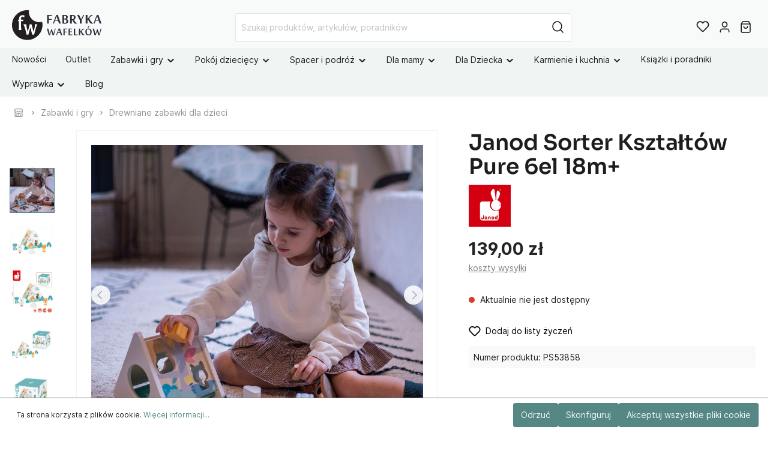

--- FILE ---
content_type: text/html; charset=UTF-8
request_url: https://www.fabrykawafelkow.pl/53858-janod-trojkatny-sorter-ksztaltow-pure.html
body_size: 28605
content:

<!DOCTYPE html>

<html lang="pl-PL"
      itemscope="itemscope"
      itemtype="https://schema.org/WebPage">

                            
    <head>
                                    <meta charset="utf-8">
            
                            <meta name="viewport"
                      content="width=device-width, initial-scale=1, shrink-to-fit=no">
            
                            <meta name="author"
                      content=""/>
                <meta name="robots"
                      content="index,follow"/>
                <meta name="revisit-after"
                      content="15 days"/>
                <meta name="keywords"
                      content="janod sorter kształtów, drewniane zabawki dla dzieci, sorter dla niemowląt, zabawki edukacyjne 18m+, zabawki montessori"/>
                <meta name="description"
                      content="Kup drewniany sorter kształtów Janod Pure dla dzieci od 18m+ w Fabryce Wafelków. Rozwija motorykę i rozpoznawanie kształtów. Bezpieczne materiały, certyfikat CE."/>
            
                <meta property="og:type"
          content="product"/>
    <meta property="og:site_name"
          content="Fabryka Wafelków"/>
    <meta property="og:url"
          content="https://www.fabrykawafelkow.pl/53858-janod-trojkatny-sorter-ksztaltow-pure.html"/>
    <meta property="og:title"
          content="Janod Sorter Kształtów Pure 18m+ - Drewniany | Fabryka Wafelków"/>

    <meta property="og:description"
          content="Kup drewniany sorter kształtów Janod Pure dla dzieci od 18m+ w Fabryce Wafelków. Rozwija motorykę i rozpoznawanie kształtów. Bezpieczne materiały, certyfikat CE."/>
    <meta property="og:image"
          content="https://cdn.fabrykawafelkow.pl/media/10/61/ea/1655407601/janod-trojkatny-sorter-ksztaltow-pure3f2a2.jpg"/>

            <meta property="product:brand"
              content="Janod"/>
    
            <meta property="product:price:amount"
          content="139"/>
    <meta property="product:price:currency"
          content="PLN"/>
    <meta property="product:product_link"
          content="https://www.fabrykawafelkow.pl/53858-janod-trojkatny-sorter-ksztaltow-pure.html"/>

    <meta name="twitter:card"
          content="product"/>
    <meta name="twitter:site"
          content="Fabryka Wafelków"/>
    <meta name="twitter:title"
          content="Janod Sorter Kształtów Pure 18m+ - Drewniany | Fabryka Wafelków"/>
    <meta name="twitter:description"
          content="Kup drewniany sorter kształtów Janod Pure dla dzieci od 18m+ w Fabryce Wafelków. Rozwija motorykę i rozpoznawanie kształtów. Bezpieczne materiały, certyfikat CE."/>
    <meta name="twitter:image"
          content="https://cdn.fabrykawafelkow.pl/media/10/61/ea/1655407601/janod-trojkatny-sorter-ksztaltow-pure3f2a2.jpg"/>

                            <meta itemprop="copyrightHolder"
                      content="Fabryka Wafelków"/>
                <meta itemprop="copyrightYear"
                      content=""/>
                <meta itemprop="isFamilyFriendly"
                      content="true"/>
                <meta itemprop="image"
                      content="https://cdn.fabrykawafelkow.pl/media/40/2b/1f/1655896588/logo_przezroczyste_pelne_poziom.svg"/>
            
                                                
                    <link rel="shortcut icon"
                  href="https://cdn.fabrykawafelkow.pl/media/9b/28/53/1669103135/logo_przezroczyste_ikona.svg">
        
                                <link rel="apple-touch-icon"
                  sizes="180x180"
                  href="https://cdn.fabrykawafelkow.pl/media/9b/28/53/1669103135/logo_przezroczyste_ikona.svg">
                    
                            
            
    
    <link rel="canonical" href="https://www.fabrykawafelkow.pl/53858-janod-trojkatny-sorter-ksztaltow-pure.html" />

                    <title itemprop="name">Janod Sorter Kształtów Pure 18m+ - Drewniany | Fabryka Wafelków</title>
        
                                                                                        <link rel="stylesheet"
                      href="https://cdn.fabrykawafelkow.pl/theme/33ab4d4ba6a51ad45f0caf33c98dcda9/css/all.css?17677740951190330">
                                    
    
    
            
                                <script>
        window.features = {"V6_5_0_0":false,"v6.5.0.0":false,"PERFORMANCE_TWEAKS":false,"performance.tweaks":false,"FEATURE_NEXT_1797":false,"feature.next.1797":false,"FEATURE_NEXT_16710":false,"feature.next.16710":false,"FEATURE_NEXT_13810":false,"feature.next.13810":false,"FEATURE_NEXT_13250":false,"feature.next.13250":false,"FEATURE_NEXT_17276":false,"feature.next.17276":false,"FEATURE_NEXT_16151":false,"feature.next.16151":false,"FEATURE_NEXT_16155":false,"feature.next.16155":false,"FEATURE_NEXT_19501":false,"feature.next.19501":false,"FEATURE_NEXT_15053":false,"feature.next.15053":false,"FEATURE_NEXT_18215":false,"feature.next.18215":false,"FEATURE_NEXT_15815":false,"feature.next.15815":false,"FEATURE_NEXT_14699":false,"feature.next.14699":false,"FEATURE_NEXT_15707":false,"feature.next.15707":false,"FEATURE_NEXT_14360":false,"feature.next.14360":false,"FEATURE_NEXT_15172":false,"feature.next.15172":false,"FEATURE_NEXT_14001":false,"feature.next.14001":false,"FEATURE_NEXT_7739":false,"feature.next.7739":false,"FEATURE_NEXT_16200":false,"feature.next.16200":false,"FEATURE_NEXT_13410":false,"feature.next.13410":false,"FEATURE_NEXT_15917":false,"feature.next.15917":false,"FEATURE_NEXT_15957":false,"feature.next.15957":false,"FEATURE_NEXT_13601":false,"feature.next.13601":false,"FEATURE_NEXT_16992":false,"feature.next.16992":false,"FEATURE_NEXT_7530":false,"feature.next.7530":false,"FEATURE_NEXT_16824":false,"feature.next.16824":false,"FEATURE_NEXT_16271":false,"feature.next.16271":false,"FEATURE_NEXT_15381":false,"feature.next.15381":false,"FEATURE_NEXT_17275":false,"feature.next.17275":false,"FEATURE_NEXT_17016":false,"feature.next.17016":false,"FEATURE_NEXT_16236":false,"feature.next.16236":false,"FEATURE_NEXT_16640":false,"feature.next.16640":false,"FEATURE_NEXT_17858":false,"feature.next.17858":false,"FEATURE_NEXT_6758":false,"feature.next.6758":false,"FEATURE_NEXT_19048":false,"feature.next.19048":false,"FEATURE_NEXT_19822":false,"feature.next.19822":false,"FEATURE_NEXT_18129":false,"feature.next.18129":false,"FEATURE_NEXT_19163":false,"feature.next.19163":false,"FEATURE_NEXT_18187":false,"feature.next.18187":false,"FEATURE_NEXT_17978":false,"feature.next.17978":false,"FEATURE_NEXT_11634":false,"feature.next.11634":false,"FEATURE_NEXT_21547":false,"feature.next.21547":false,"FEATURE_NEXT_22900":false,"feature.next.22900":false};
    </script>
        
            
                                                                
            <script>
                                window.dataLayer = window.dataLayer || [];
                function gtag(){dataLayer.push(arguments);}
                // Default ad_storage to 'denied' as a placeholder
                gtag('consent', 'default', {
                    'ad_storage': 'denied',
                    'wait_for_update': 500
                });
                gtag("set", "ads_data_redaction", true);
                gtag('set', 'url_passthrough', true);
                            </script>

                            <template data-ecommercebox-google-ads="true"
                          data-ecommercebox-google-ads-options="{&quot;config&quot;:{&quot;enabled&quot;:true,&quot;conversionId&quot;:&quot;AW-17755910799&quot;,&quot;taggingServerUrl&quot;:null,&quot;idField&quot;:&quot;productNumber&quot;,&quot;anonymizeIp&quot;:false,&quot;allowEnhancedConversions&quot;:true},&quot;events&quot;:{&quot;addToCart&quot;:{&quot;conversion&quot;:true,&quot;label&quot;:&quot;G5QZCPjSuYsYEOHC35gD&quot;,&quot;remarketing&quot;:true},&quot;beginCheckout&quot;:{&quot;conversion&quot;:false,&quot;label&quot;:&quot;N_TtCJ2sx4sYEOHC35gD&quot;},&quot;checkoutProgress&quot;:{&quot;conversion&quot;:true,&quot;label&quot;:&quot;oUyfCMilxosYEOHC35gD&quot;},&quot;purchase&quot;:{&quot;conversion&quot;:true,&quot;label&quot;:&quot;ZhdhCMGv8sUbEI_l1pJC&quot;,&quot;remarketing&quot;:true},&quot;removeFromCart&quot;:{&quot;conversion&quot;:null,&quot;label&quot;:&quot;&quot;},&quot;login&quot;:{&quot;conversion&quot;:null,&quot;label&quot;:&quot;&quot;},&quot;search&quot;:{&quot;conversion&quot;:null,&quot;label&quot;:&quot;&quot;},&quot;signUp&quot;:{&quot;conversion&quot;:null,&quot;label&quot;:&quot;&quot;},&quot;viewItem&quot;:{&quot;conversion&quot;:true,&quot;label&quot;:&quot;yUGwCJSsx4sYEOHC35gD&quot;,&quot;remarketing&quot;:true},&quot;viewItemList&quot;:{&quot;conversion&quot;:null,&quot;label&quot;:&quot;&quot;,&quot;remarketing&quot;:false},&quot;viewSearchResults&quot;:{&quot;conversion&quot;:null,&quot;label&quot;:&quot;&quot;,&quot;remarketing&quot;:false}},&quot;context&quot;:{&quot;controller&quot;:&quot;product&quot;,&quot;action&quot;:&quot;index&quot;,&quot;currency&quot;:&quot;PLN&quot;},&quot;gtag&quot;:{&quot;anonymize_ip&quot;:false,&quot;allow_enhanced_conversions&quot;:true,&quot;cookie_domain&quot;:&quot;none&quot;,&quot;cookie_prefix&quot;:&quot;_ecommercebox_google_ads&quot;}}"></template>
            
                                        
            <script>
                                    window.gtagActive = true;
                    window.gtagURL = 'https://www.googletagmanager.com/gtag/js?id=G-SG259PCCZR'
                    window.controllerName = 'product';
                    window.actionName = 'index';
                    window.trackOrders = '1';
                    window.gtagTrackingId = 'G-SG259PCCZR';
                    window.dataLayer = window.dataLayer || [];
                    window.gtagConfig = {
                    'anonymize_ip': '',
                    'cookie_domain': 'none',
                    'cookie_prefix': '_swag_ga',
                    'allow_enhanced_conversions': true,
                    };
                    
                    function gtag() { dataLayer.push(arguments); }
                            </script>

                                        <script id="sw-google-tag-manager-init" type="javascript/blocked">
                                            window.gtagCallback = function gtagCallbackFunction() {}
                                    </script>
                        
        

            <script>
            window.mediameetsFacebookPixelData = new Map();
        </script>
    
                            
            
                
                                    <script>
                    window.useDefaultCookieConsent = true;
                </script>
                    
            </head>

    <body class="is-ctl-product is-act-index">

                                <noscript class="noscript-main">
                
    <div role="alert"
         class="alert alert-info alert-has-icon">
                                                                                                <span class="icon icon-info">
                        <svg xmlns="http://www.w3.org/2000/svg" xmlns:xlink="http://www.w3.org/1999/xlink" width="24" height="24" viewBox="0 0 24 24"><defs><path d="M12 7c.5523 0 1 .4477 1 1s-.4477 1-1 1-1-.4477-1-1 .4477-1 1-1zm1 9c0 .5523-.4477 1-1 1s-1-.4477-1-1v-5c0-.5523.4477-1 1-1s1 .4477 1 1v5zm11-4c0 6.6274-5.3726 12-12 12S0 18.6274 0 12 5.3726 0 12 0s12 5.3726 12 12zM12 2C6.4772 2 2 6.4772 2 12s4.4772 10 10 10 10-4.4772 10-10S17.5228 2 12 2z" id="icons-default-info" /></defs><use xlink:href="#icons-default-info" fill="#758CA3" fill-rule="evenodd" /></svg>
        </span>
    
                                        
                    <div class="alert-content-container">
                                                    
                                    <div class="alert-content">
                                                    Aby móc w pełnym zakresie korzystać z naszego sklepu, zalecamy włączenie obsługi JavaScript w przeglądarce.
                                            </div>
                
                                                                </div>
            </div>
            </noscript>
        
            <header class="header-main" >
                                        <div class="container">
                                        <div class="top-bar d-none d-lg-block">
        <nav class="top-bar-nav">
                                            
                
                                            
                
                                </nav>
    </div>
    
            <div class="row align-items-center header-row">
                
    <div class="col col-sm-auto col-md-3 col-lg-2 header-logo-col">
            <div class="header-logo-main">
                    <a class="header-logo-main-link"
               href="/"
               title="Przejdź do strony głównej">
                                    <picture class="header-logo-picture">
                                                                                
                                                                            
                                                                                    <img src="https://cdn.fabrykawafelkow.pl/media/40/2b/1f/1655896588/logo_przezroczyste_pelne_poziom.svg"
                                     alt="Przejdź do strony głównej"
                                     class="img-fluid header-logo-main-img"/>
                                                                        </picture>
                            </a>
            </div>
    </div>

                <div class="col-12 order-2 col-sm order-sm-1 header-search-col">
        <div class="row">
            <div class="col">
                                    
    <div class="collapse"
         id="searchCollapse">
        <div class="header-search">
            <form action="/search"
                  method="get"
                  data-search-form="true"
                  data-url="/suggest?search="
                  class="header-search-form">
                                    <div class="input-group">
                                                                                <input type="search"
                                   name="search"
                                   class="form-control header-search-input"
                                   autocomplete="off"
                                   autocapitalize="off"
                                   placeholder="Szukaj produktów, artykułów, poradników"
                                   aria-label="Szukaj produktów, artykułów, poradników"
                                   value=""
                            >
                        
                        
                                                    <div class="input-group-append">
                                <button type="submit"
                                        class="btn header-search-btn"
                                        aria-label="Szukaj">
                                    <span class="header-search-icon">
                                                                                        <span
            class="icon icon-search icon-sm">
            <svg height="18" viewBox="0 0 18 18" width="18" xmlns="http://www.w3.org/2000/svg"><path d="m8 .25c4.2802068 0 7.75 3.46979319 7.75 7.75 0 1.86991651-.6622447 3.5851575-1.7649898 4.9239785l3.5453199 3.5456914c.2928932.2928932.2928932.767767 0 1.0606602-.2662666.2662665-.6829303.2904726-.9765418.0726181l-.0841184-.0726181-3.5456914-3.5453199c-1.338821 1.1027451-3.05406199 1.7649898-4.9239785 1.7649898-4.28020681 0-7.75-3.4697932-7.75-7.75 0-4.28020681 3.46979319-7.75 7.75-7.75zm0 1.5c-3.45177969 0-6.25 2.79822031-6.25 6.25 0 3.4517797 2.79822031 6.25 6.25 6.25 3.4517797 0 6.25-2.7982203 6.25-6.25 0-3.45177969-2.7982203-6.25-6.25-6.25z" fill="#242424"/></svg>
        </span>
    
                                        </span>
                                </button>
                            </div>
                                            </div>
                            </form>
        </div>
    </div>
                            </div>
        </div>
    </div>

                <div class="col-auto order-1 order-sm-2 header-actions-col">
        <div class="row no-gutters">
                            <div class="col-auto d-sm-none">
                    <div class="search-toggle">
                        <button class="btn header-actions-btn search-toggle-btn js-search-toggle-btn collapsed"
                                type="button"
                                data-toggle="collapse"
                                data-target="#searchCollapse"
                                aria-expanded="false"
                                aria-controls="searchCollapse"
                                aria-label="Szukaj">
                                                                            <span
            class="icon icon-search icon-sm">
            <svg height="18" viewBox="0 0 18 18" width="18" xmlns="http://www.w3.org/2000/svg"><path d="m8 .25c4.2802068 0 7.75 3.46979319 7.75 7.75 0 1.86991651-.6622447 3.5851575-1.7649898 4.9239785l3.5453199 3.5456914c.2928932.2928932.2928932.767767 0 1.0606602-.2662666.2662665-.6829303.2904726-.9765418.0726181l-.0841184-.0726181-3.5456914-3.5453199c-1.338821 1.1027451-3.05406199 1.7649898-4.9239785 1.7649898-4.28020681 0-7.75-3.4697932-7.75-7.75 0-4.28020681 3.46979319-7.75 7.75-7.75zm0 1.5c-3.45177969 0-6.25 2.79822031-6.25 6.25 0 3.4517797 2.79822031 6.25 6.25 6.25 3.4517797 0 6.25-2.7982203 6.25-6.25 0-3.45177969-2.7982203-6.25-6.25-6.25z" fill="#242424"/></svg>
        </span>
    
                                                                        <span class="icon icon-x icon-sm">
                        <svg xmlns="http://www.w3.org/2000/svg" xmlns:xlink="http://www.w3.org/1999/xlink" width="24" height="24" viewBox="0 0 24 24"><defs><path d="m10.5858 12-7.293-7.2929c-.3904-.3905-.3904-1.0237 0-1.4142.3906-.3905 1.0238-.3905 1.4143 0L12 10.5858l7.2929-7.293c.3905-.3904 1.0237-.3904 1.4142 0 .3905.3906.3905 1.0238 0 1.4143L13.4142 12l7.293 7.2929c.3904.3905.3904 1.0237 0 1.4142-.3906.3905-1.0238.3905-1.4143 0L12 13.4142l-7.2929 7.293c-.3905.3904-1.0237.3904-1.4142 0-.3905-.3906-.3905-1.0238 0-1.4143L10.5858 12z" id="icons-default-x" /></defs><use xlink:href="#icons-default-x" fill="#758CA3" fill-rule="evenodd" /></svg>
        </span>
    
                            </button>
                    </div>
                </div>
            
                                                <div class="col-auto">
                        <div class="header-wishlist">
                            <a class="btn header-wishlist-btn header-actions-btn"
                               href="/wishlist"
                               title="Lista życzeń"
                               aria-label="Lista życzeń">
                                    
            <span class="header-wishlist-icon">
                                                    <span class="icon icon-heart">
                        <svg xmlns="http://www.w3.org/2000/svg" xmlns:xlink="http://www.w3.org/1999/xlink" width="24" height="24" viewBox="0 0 24 24"><defs><path d="M20.0139 12.2998c1.8224-1.8224 1.8224-4.7772 0-6.5996-1.8225-1.8225-4.7772-1.8225-6.5997 0L12 7.1144l-1.4142-1.4142c-1.8225-1.8225-4.7772-1.8225-6.5997 0-1.8224 1.8224-1.8224 4.7772 0 6.5996l7.519 7.519a.7.7 0 0 0 .9899 0l7.5189-7.519zm1.4142 1.4142-7.519 7.519c-1.0543 1.0544-2.7639 1.0544-3.8183 0L2.572 13.714c-2.6035-2.6035-2.6035-6.8245 0-9.428 2.6035-2.6035 6.8246-2.6035 9.4281 0 2.6035-2.6035 6.8246-2.6035 9.428 0 2.6036 2.6035 2.6036 6.8245 0 9.428z" id="icons-default-heart" /></defs><use xlink:href="#icons-default-heart" fill="#758CA3" fill-rule="evenodd" /></svg>
        </span>
    
            </span>
        
    
            <span class="wishlist-badge d-none" id="wishlist-basket" data-wishlist-hide-count="true" data-wishlist-storage="true" data-wishlist-storage-options="{&quot;listPath&quot;:&quot;\/wishlist\/list&quot;,&quot;mergePath&quot;:&quot;\/wishlist\/merge&quot;,&quot;tokenMergePath&quot;:&quot;bdc.wi4GGf_5KxW4MveiJ7SA-y8kOaN8lkWwd2ri9p-nnhk.px1ZW6moWib6RaP2ZeLQjmlQZvsZpxrKKCW2xszW6Sm3WFRaoJ8bRdpTww&quot;,&quot;pageletPath&quot;:&quot;\/wishlist\/merge\/pagelet&quot;,&quot;tokenPageletPath&quot;:&quot;e8f3810dcfd218f060e1cc4a0fc.-ub7BRGd12HnWp2_gLV9T6BV3crSZ5_umuA5NXyq3x4.qqWBQmDujTCEOM3Iz_sOJtJklZy6Buei7KVqbwvshnONjKtXVtaOCq9jpQ&quot;}" data-wishlist-widget="true"></span>
    
                            </a>
                        </div>
                    </div>
                            
                            <div class="col-auto">
                    <div class="account-menu">
                            <div class="dropdown">
                    <button class="btn account-menu-btn header-actions-btn"
                    type="button"
                    id="accountWidget"
                    data-offcanvas-account-menu="true"
                    data-toggle="dropdown"
                    aria-haspopup="true"
                    aria-expanded="false"
                    aria-label="Moje konto">
                                                        <span class="icon icon-avatar icon-sm">
                        <svg xmlns="http://www.w3.org/2000/svg" xmlns:xlink="http://www.w3.org/1999/xlink" width="24" height="24" viewBox="0 0 24 24"><defs><path d="M12 3C9.7909 3 8 4.7909 8 7c0 2.2091 1.7909 4 4 4 2.2091 0 4-1.7909 4-4 0-2.2091-1.7909-4-4-4zm0-2c3.3137 0 6 2.6863 6 6s-2.6863 6-6 6-6-2.6863-6-6 2.6863-6 6-6zM4 22.099c0 .5523-.4477 1-1 1s-1-.4477-1-1V20c0-2.7614 2.2386-5 5-5h10.0007c2.7614 0 5 2.2386 5 5v2.099c0 .5523-.4477 1-1 1s-1-.4477-1-1V20c0-1.6569-1.3431-3-3-3H7c-1.6569 0-3 1.3431-3 3v2.099z" id="icons-default-avatar" /></defs><use xlink:href="#icons-default-avatar" fill="#758CA3" fill-rule="evenodd" /></svg>
        </span>
    
                </button>
        
                    <div class="dropdown-menu dropdown-menu-right account-menu-dropdown js-account-menu-dropdown"
                 aria-labelledby="accountWidget">
                <div class="arrow-up"></div>
                

        
                                                        <button class="btn btn-light offcanvas-close js-offcanvas-close btn-block sticky-top">
                                                                                            <span class="icon icon-x icon-sm">
                        <svg xmlns="http://www.w3.org/2000/svg" xmlns:xlink="http://www.w3.org/1999/xlink" width="24" height="24" viewBox="0 0 24 24"><use xlink:href="#icons-default-x" fill="#758CA3" fill-rule="evenodd" /></svg>
        </span>
    
                            
                                                    Zamknij menu
                                            </button>
                
    
                    <div class="offcanvas-content-container">
                <div class="account-menu">
        
                                    <div class="account-menu-login">
                    <a href="/account/login"
                       title="Zaloguj się"
                       class="btn btn-primary account-menu-login-button">
                        Zaloguj się
                    </a>

                    <div class="account-menu-register">
                        lub <a href="/account/login"
                                                            title="zarejestruj się">zarejestruj się</a>
                    </div>
                </div>
                    
                </div>
        </div>
                </div>
            </div>
                    </div>
                </div>
            
                            <div class="col-auto">
                    <div class="header-cart"
                         data-offcanvas-cart="true">
                        <a class="btn header-cart-btn header-actions-btn"
                           href="/checkout/cart"
                           data-cart-widget="true"
                           title="Koszyk"
                           aria-label="Koszyk">
                                <span class="header-cart-icon">
                                                        <span
            class="icon icon-bag icon-sm">
            <svg height="18" viewBox="0 0 16 18" width="16" xmlns="http://www.w3.org/2000/svg"><path d="m11.6666667-.75c.205393 0 .4001879.08412383.5405585.23008838l.0654471.0780325 2.3333333 3.2c.0701811.09624829.1160874.20734261.1346542.32387816l.0093402.11800096v11.2c0 1.2393305-.9435949 2.2615241-2.1471518 2.3445553l-.1584038.0054447h-10.88888884c-1.22486998 0-2.21950113-.9705548-2.30026055-2.1896389l-.00529501-.1603611v-11.2c0-.11911805.02836104-.23592982.0820184-.34103048l.06197595-.10084864 2.33333334-3.2c.12101187-.16595914.30375226-.27379142.50439519-.30121372l.10161045-.00690716zm1.5833333 5h-12.5v10.15c0 .4011588.2616618.7320133.60879359.8243199l.09665902.0191337.10010295.0065464h10.88888884c.4062407 0 .7488891-.3202963.7992005-.7424625l.0063551-.1075375zm-3.25 2c.4142136 0 .75.33578644.75.75 0 2.07106781-1.67893219 3.75-3.75 3.75s-3.75-1.67893219-3.75-3.75c0-.41421356.33578644-.75.75-.75s.75.33578644.75.75c0 1.24264069 1.00735931 2.25 2.25 2.25 1.19086399 0 2.16564492-.92516159 2.24480919-2.09595119l.00519081-.15404881c0-.41421356.33578644-.75.75-.75zm1.285-5.5h-8.571l-1.459 2h11.488z" fill="#242424" transform="translate(1 1)"/></svg>
        </span>
    
        </span>

    
                        </a>
                    </div>
                </div>
            
                                                <div class="col-auto d-lg-none">
                        <div class="menu-button">
                                                            <button class="btn nav-main-toggle-btn header-actions-btn"
                                        type="button"
                                        data-offcanvas-menu="true"
                                        aria-label="Menu">
                                                                                                                    <span class="icon icon-stack icon-sm">
                        <svg xmlns="http://www.w3.org/2000/svg" xmlns:xlink="http://www.w3.org/1999/xlink" width="24" height="24" viewBox="0 0 24 24"><defs><path d="M3 13c-.5523 0-1-.4477-1-1s.4477-1 1-1h18c.5523 0 1 .4477 1 1s-.4477 1-1 1H3zm0-7c-.5523 0-1-.4477-1-1s.4477-1 1-1h18c.5523 0 1 .4477 1 1s-.4477 1-1 1H3zm0 14c-.5523 0-1-.4477-1-1s.4477-1 1-1h18c.5523 0 1 .4477 1 1s-.4477 1-1 1H3z" id="icons-default-stack" /></defs><use xlink:href="#icons-default-stack" fill="#758CA3" fill-rule="evenodd" /></svg>
        </span>
    
                                                                        </button>
                                                    </div>
                    </div>
                                    </div>
    </div>
        </div>
                        </div>
                
                    
                                </header>

                    <div class="nav-main">
                                
            <div class="main-navigation-wrapper main-navigation-wrapper-dropdown has-dropdownmenu"
             data-dropdown-menu-right="true"
             data-dropdown-menu-right-plugin-options='{
                "dropdownMenuMultiLineOpenLastChildToLeft": "1",
                "dropdownMenuNumberMainNavigationMenuItemsOpenToLeft": "2",
                "dropdownMenuMinimumNumberMainNavigationMenuItemsOpenToLeft": "3"
             }'>
            
    <div class="main-navigation"
         id="mainNavigation"
         data-flyout-menu="true">
                    <div class="container">
                                    <nav class="nav main-navigation-menu"
                        itemscope="itemscope"
                        itemtype="http://schema.org/SiteNavigationElement">
                        
                            
        
    
                            
                
					
		            <div class="nav-link main-navigation-link
            	            	            	 has-no-children            	">
				                                            <a class="main-navigation-link-text
                                                         has-no-children                            "
                            href="https://www.fabrykawafelkow.pl/c/nowosci/"
                            itemprop="url"
                                                        title="Nowości">
                            <span itemprop="name">
                                                                Nowości
                                                            </span>
                        </a>
                    				
							</div>
							
		            <div class="nav-link main-navigation-link
            	            	            	 has-no-children            	">
				                                            <a class="main-navigation-link-text
                                                         has-no-children                            "
                            href="https://www.fabrykawafelkow.pl/346-outlet"
                            itemprop="url"
                                                        title="Outlet">
                            <span itemprop="name">
                                                                Outlet
                                                            </span>
                        </a>
                    				
							</div>
							
		            <div class="nav-link main-navigation-link
            	 dropdown            	            	 has-children            	">
				                                            <a class="main-navigation-link-text
                                                         has-children                            "
                            href="https://www.fabrykawafelkow.pl/97-zabawki-i-gry"
                            itemprop="url"
                                                        title="Zabawki i gry">
                            <span itemprop="name">
                                                                                                                                                                                                                                                                                                    Zabawki i gry
                                                                                                                                                                                    <span class="icon icon-arrow-medium-down icon-xs">
                        <svg xmlns="http://www.w3.org/2000/svg" xmlns:xlink="http://www.w3.org/1999/xlink" width="16" height="16" viewBox="0 0 16 16"><defs><path id="icons-solid-arrow-medium-down" d="M4.7071 6.2929c-.3905-.3905-1.0237-.3905-1.4142 0-.3905.3905-.3905 1.0237 0 1.4142l4 4c.3905.3905 1.0237.3905 1.4142 0l4-4c.3905-.3905.3905-1.0237 0-1.4142-.3905-.3905-1.0237-.3905-1.4142 0L8 9.5858l-3.2929-3.293z" /></defs><use xlink:href="#icons-solid-arrow-medium-down" fill="#758CA3" fill-rule="evenodd" /></svg>
        </span>
    
                                                                                                                                            </span>
                        </a>
                    				
															<div class="dropdown-menu dropdown-menu-level-0">
															    
					
		            <div class="nav-link main-navigation-link
            	 dropdown            	            	 has-children            	 dropright">
				                                            <a class="main-navigation-link-text
                                                         has-children                            "
                            href="https://www.fabrykawafelkow.pl/c/wg-wieku/dla-niemowlaka/"
                            itemprop="url"
                                                        title="Dla niemowlaka 👶🏻">
                            <span itemprop="name">
                                                                                                                                                                                                                                    <span class="icon icon-arrow-medium-left icon-xs">
                        <svg xmlns="http://www.w3.org/2000/svg" xmlns:xlink="http://www.w3.org/1999/xlink" width="16" height="16" viewBox="0 0 16 16"><defs><path id="icons-solid-arrow-medium-left" d="M4.7071 5.2929c-.3905-.3905-1.0237-.3905-1.4142 0-.3905.3905-.3905 1.0237 0 1.4142l4 4c.3905.3905 1.0237.3905 1.4142 0l4-4c.3905-.3905.3905-1.0237 0-1.4142-.3905-.3905-1.0237-.3905-1.4142 0L8 8.5858l-3.2929-3.293z" /></defs><use transform="matrix(0 -1 -1 0 16 16)" xlink:href="#icons-solid-arrow-medium-left" fill="#758CA3" fill-rule="evenodd" /></svg>
        </span>
    
                                                                                                                                                                                            Dla niemowlaka 👶🏻
                                                                                                                                                                                    <span class="icon icon-arrow-medium-right icon-xs">
                        <svg xmlns="http://www.w3.org/2000/svg" xmlns:xlink="http://www.w3.org/1999/xlink" width="16" height="16" viewBox="0 0 16 16"><defs><path id="icons-solid-arrow-medium-right" d="M4.7071 5.2929c-.3905-.3905-1.0237-.3905-1.4142 0-.3905.3905-.3905 1.0237 0 1.4142l4 4c.3905.3905 1.0237.3905 1.4142 0l4-4c.3905-.3905.3905-1.0237 0-1.4142-.3905-.3905-1.0237-.3905-1.4142 0L8 8.5858l-3.2929-3.293z" /></defs><use transform="rotate(-90 8 8)" xlink:href="#icons-solid-arrow-medium-right" fill="#758CA3" fill-rule="evenodd" /></svg>
        </span>
    
                                                                                                                                            </span>
                        </a>
                    				
															<div class="dropdown-menu dropdown-menu-level-1">
															    
					
		            <div class="nav-link main-navigation-link
            	            	            	 has-no-children            	 dropright">
				                                            <a class="main-navigation-link-text
                                                         has-no-children                            "
                            href="https://www.fabrykawafelkow.pl/c/wg-wieku/dla-niemowlaka/prezent-dla-noworodka/"
                            itemprop="url"
                                                        title="0 +">
                            <span itemprop="name">
                                                                0 +
                                                            </span>
                        </a>
                    				
							</div>
							
		            <div class="nav-link main-navigation-link
            	            	            	 has-no-children            	 dropright">
				                                            <a class="main-navigation-link-text
                                                         has-no-children                            "
                            href="https://www.fabrykawafelkow.pl/c/wg-wieku/prezent-dla-3-miesiecznego-dziecka/"
                            itemprop="url"
                                                        title="3 m +">
                            <span itemprop="name">
                                                                3 m +
                                                            </span>
                        </a>
                    				
							</div>
							
		            <div class="nav-link main-navigation-link
            	            	            	 has-no-children            	 dropright">
				                                            <a class="main-navigation-link-text
                                                         has-no-children                            "
                            href="https://www.fabrykawafelkow.pl/c/wg-wieku/prezent-dla-6-miesiecznego-dziecka"
                            itemprop="url"
                                                        title="6 m +">
                            <span itemprop="name">
                                                                6 m +
                                                            </span>
                        </a>
                    				
							</div>
							
		            <div class="nav-link main-navigation-link
            	            	            	 has-no-children            	 dropright">
				                                            <a class="main-navigation-link-text
                                                         has-no-children                            "
                            href="https://www.fabrykawafelkow.pl/c/wg-wieku/prezent-dla-9-miesiecznego-dziecka"
                            itemprop="url"
                                                        title="9 m +">
                            <span itemprop="name">
                                                                9 m +
                                                            </span>
                        </a>
                    				
							</div>
							
		            <div class="nav-link main-navigation-link
            	            	            	 has-no-children            	 dropright">
				                                            <a class="main-navigation-link-text
                                                         has-no-children                            "
                            href="https://www.fabrykawafelkow.pl/155-gryzaki"
                            itemprop="url"
                                                        title="Gryzaki">
                            <span itemprop="name">
                                                                Gryzaki
                                                            </span>
                        </a>
                    				
							</div>
																</div>
												</div>
							
		            <div class="nav-link main-navigation-link
            	 dropdown            	            	 has-children            	 dropright">
				                                            <a class="main-navigation-link-text
                                                         has-children                            "
                            href="https://www.fabrykawafelkow.pl/100-pomysl-na-prezent"
                            itemprop="url"
                                                        title="Wg wieku">
                            <span itemprop="name">
                                                                                                                                                                                                                                    <span class="icon icon-arrow-medium-left icon-xs">
                        <svg xmlns="http://www.w3.org/2000/svg" xmlns:xlink="http://www.w3.org/1999/xlink" width="16" height="16" viewBox="0 0 16 16"><use transform="matrix(0 -1 -1 0 16 16)" xlink:href="#icons-solid-arrow-medium-left" fill="#758CA3" fill-rule="evenodd" /></svg>
        </span>
    
                                                                                                                                                                                            Wg wieku
                                                                                                                                                                                    <span class="icon icon-arrow-medium-right icon-xs">
                        <svg xmlns="http://www.w3.org/2000/svg" xmlns:xlink="http://www.w3.org/1999/xlink" width="16" height="16" viewBox="0 0 16 16"><use transform="rotate(-90 8 8)" xlink:href="#icons-solid-arrow-medium-right" fill="#758CA3" fill-rule="evenodd" /></svg>
        </span>
    
                                                                                                                                            </span>
                        </a>
                    				
															<div class="dropdown-menu dropdown-menu-level-1">
															    
					
		            <div class="nav-link main-navigation-link
            	            	            	 has-no-children            	 dropright">
				                                            <a class="main-navigation-link-text
                                                         has-no-children                            "
                            href="https://www.fabrykawafelkow.pl/c/wg-wieku/prezenty-na-roczek"
                            itemprop="url"
                                                        title="12 m +">
                            <span itemprop="name">
                                                                12 m +
                                                            </span>
                        </a>
                    				
							</div>
							
		            <div class="nav-link main-navigation-link
            	            	            	 has-no-children            	 dropright">
				                                            <a class="main-navigation-link-text
                                                         has-no-children                            "
                            href="https://www.fabrykawafelkow.pl/c/wg-wieku/prezent-dla-18-miesiecznego-dziecka"
                            itemprop="url"
                                                        title="18 m +">
                            <span itemprop="name">
                                                                18 m +
                                                            </span>
                        </a>
                    				
							</div>
							
		            <div class="nav-link main-navigation-link
            	            	            	 has-no-children            	 dropright">
				                                            <a class="main-navigation-link-text
                                                         has-no-children                            "
                            href="https://www.fabrykawafelkow.pl/c/wg-wieku/prezent-dla-2-latka/"
                            itemprop="url"
                                                        title="2 lata +">
                            <span itemprop="name">
                                                                2 lata +
                                                            </span>
                        </a>
                    				
							</div>
							
		            <div class="nav-link main-navigation-link
            	            	            	 has-no-children            	 dropright">
				                                            <a class="main-navigation-link-text
                                                         has-no-children                            "
                            href="https://www.fabrykawafelkow.pl/c/wg-wieku/prezent-dla-3-latka/"
                            itemprop="url"
                                                        title="3 lata +">
                            <span itemprop="name">
                                                                3 lata +
                                                            </span>
                        </a>
                    				
							</div>
							
		            <div class="nav-link main-navigation-link
            	            	            	 has-no-children            	 dropright">
				                                            <a class="main-navigation-link-text
                                                         has-no-children                            "
                            href="https://www.fabrykawafelkow.pl/c/wg-wieku/prezent-dla-4-latka/"
                            itemprop="url"
                                                        title="4 lata +">
                            <span itemprop="name">
                                                                4 lata +
                                                            </span>
                        </a>
                    				
							</div>
							
		            <div class="nav-link main-navigation-link
            	            	            	 has-no-children            	 dropright">
				                                            <a class="main-navigation-link-text
                                                         has-no-children                            "
                            href="https://www.fabrykawafelkow.pl/c/wg-wieku/prezent-dla-5-latka/"
                            itemprop="url"
                                                        title="5 lat +">
                            <span itemprop="name">
                                                                5 lat +
                                                            </span>
                        </a>
                    				
							</div>
							
		            <div class="nav-link main-navigation-link
            	            	            	 has-no-children            	 dropright">
				                                            <a class="main-navigation-link-text
                                                         has-no-children                            "
                            href="https://www.fabrykawafelkow.pl/c/wg-wieku/prezent-dla-6-latka/"
                            itemprop="url"
                                                        title="6 lat +">
                            <span itemprop="name">
                                                                6 lat +
                                                            </span>
                        </a>
                    				
							</div>
							
		            <div class="nav-link main-navigation-link
            	            	            	 has-no-children            	 dropright">
				                                            <a class="main-navigation-link-text
                                                         has-no-children                            "
                            href="https://www.fabrykawafelkow.pl/c/wg-wieku/prezent-dla-7-latka/"
                            itemprop="url"
                                                        title="7 lat +">
                            <span itemprop="name">
                                                                7 lat +
                                                            </span>
                        </a>
                    				
							</div>
							
		            <div class="nav-link main-navigation-link
            	            	            	 has-no-children            	 dropright">
				                                            <a class="main-navigation-link-text
                                                         has-no-children                            "
                            href="https://www.fabrykawafelkow.pl/c/wg-wieku/prezent-dla-8-latka/"
                            itemprop="url"
                                                        title="8 lat +">
                            <span itemprop="name">
                                                                8 lat +
                                                            </span>
                        </a>
                    				
							</div>
																</div>
												</div>
							
		            <div class="nav-link main-navigation-link
            	 dropdown            	 active            	 has-children            	 dropright">
				                                            <a class="main-navigation-link-text
                             active                             has-children                            "
                            href="https://www.fabrykawafelkow.pl/69-drewniane-zabawki"
                            itemprop="url"
                                                        title="Drewniane zabawki dla dzieci">
                            <span itemprop="name">
                                                                                                                                                                                                                                    <span class="icon icon-arrow-medium-left icon-xs">
                        <svg xmlns="http://www.w3.org/2000/svg" xmlns:xlink="http://www.w3.org/1999/xlink" width="16" height="16" viewBox="0 0 16 16"><use transform="matrix(0 -1 -1 0 16 16)" xlink:href="#icons-solid-arrow-medium-left" fill="#758CA3" fill-rule="evenodd" /></svg>
        </span>
    
                                                                                                                                                                                            Drewniane zabawki dla dzieci
                                                                                                                                                                                    <span class="icon icon-arrow-medium-right icon-xs">
                        <svg xmlns="http://www.w3.org/2000/svg" xmlns:xlink="http://www.w3.org/1999/xlink" width="16" height="16" viewBox="0 0 16 16"><use transform="rotate(-90 8 8)" xlink:href="#icons-solid-arrow-medium-right" fill="#758CA3" fill-rule="evenodd" /></svg>
        </span>
    
                                                                                                                                            </span>
                        </a>
                    				
															<div class="dropdown-menu dropdown-menu-level-1">
															    
					
		            <div class="nav-link main-navigation-link
            	            	            	 has-no-children            	 dropright">
				                                            <a class="main-navigation-link-text
                                                         has-no-children                            "
                            href="https://www.fabrykawafelkow.pl/c/zabawki-i-gry/drewniane-zabawki/tablice-manipulacyjne/"
                            itemprop="url"
                                                        title="Tablice manipulacyjne">
                            <span itemprop="name">
                                                                Tablice manipulacyjne
                                                            </span>
                        </a>
                    				
							</div>
							
		            <div class="nav-link main-navigation-link
            	            	            	 has-no-children            	 dropright">
				                                            <a class="main-navigation-link-text
                                                         has-no-children                            "
                            href="https://www.fabrykawafelkow.pl/369-kuchnie-i-akcesoria"
                            itemprop="url"
                                                        title="Kuchnie i akcesoria">
                            <span itemprop="name">
                                                                Kuchnie i akcesoria
                                                            </span>
                        </a>
                    				
							</div>
							
		            <div class="nav-link main-navigation-link
            	            	            	 has-no-children            	 dropright">
				                                            <a class="main-navigation-link-text
                                                         has-no-children                            "
                            href="https://www.fabrykawafelkow.pl/370-domki-dla-lalek"
                            itemprop="url"
                                                        title="Domki dla lalek">
                            <span itemprop="name">
                                                                Domki dla lalek
                                                            </span>
                        </a>
                    				
							</div>
							
		            <div class="nav-link main-navigation-link
            	            	            	 has-no-children            	 dropright">
				                                            <a class="main-navigation-link-text
                                                         has-no-children                            "
                            href="https://www.fabrykawafelkow.pl/378-do-ciagniecia"
                            itemprop="url"
                                                        title="Do ciągnięcia">
                            <span itemprop="name">
                                                                Do ciągnięcia
                                                            </span>
                        </a>
                    				
							</div>
							
		            <div class="nav-link main-navigation-link
            	            	            	 has-no-children            	 dropright">
				                                            <a class="main-navigation-link-text
                                                         has-no-children                            "
                            href="https://www.fabrykawafelkow.pl/374-warsztat-i-narzedzia"
                            itemprop="url"
                                                        title="Warsztat i narzędzia">
                            <span itemprop="name">
                                                                Warsztat i narzędzia
                                                            </span>
                        </a>
                    				
							</div>
							
		            <div class="nav-link main-navigation-link
            	            	            	 has-no-children            	 dropright">
				                                            <a class="main-navigation-link-text
                                                         has-no-children                            "
                            href="https://www.fabrykawafelkow.pl/375-wozki-dla-lalek"
                            itemprop="url"
                                                        title="Wózki dla lalek">
                            <span itemprop="name">
                                                                Wózki dla lalek
                                                            </span>
                        </a>
                    				
							</div>
							
		            <div class="nav-link main-navigation-link
            	            	            	 has-no-children            	 dropright">
				                                            <a class="main-navigation-link-text
                                                         has-no-children                            "
                            href="https://www.fabrykawafelkow.pl/377-edukacyjne-"
                            itemprop="url"
                                                        title="Edukacyjne">
                            <span itemprop="name">
                                                                Edukacyjne
                                                            </span>
                        </a>
                    				
							</div>
							
		            <div class="nav-link main-navigation-link
            	            	            	 has-no-children            	 dropright">
				                                            <a class="main-navigation-link-text
                                                         has-no-children                            "
                            href="https://www.fabrykawafelkow.pl/372-lekarz"
                            itemprop="url"
                                                        title="Lekarz">
                            <span itemprop="name">
                                                                Lekarz
                                                            </span>
                        </a>
                    				
							</div>
							
		            <div class="nav-link main-navigation-link
            	            	            	 has-no-children            	 dropright">
				                                            <a class="main-navigation-link-text
                                                         has-no-children                            "
                            href="https://www.fabrykawafelkow.pl/371-kolejki-i-pojazdy"
                            itemprop="url"
                                                        title="Kolejki i pojazdy">
                            <span itemprop="name">
                                                                Kolejki i pojazdy
                                                            </span>
                        </a>
                    				
							</div>
							
		            <div class="nav-link main-navigation-link
            	            	            	 has-no-children            	 dropright">
				                                            <a class="main-navigation-link-text
                                                         has-no-children                            "
                            href="https://www.fabrykawafelkow.pl/373-sklep"
                            itemprop="url"
                                                        title="Sklep">
                            <span itemprop="name">
                                                                Sklep
                                                            </span>
                        </a>
                    				
							</div>
							
		            <div class="nav-link main-navigation-link
            	            	            	 has-no-children            	 dropright">
				                                            <a class="main-navigation-link-text
                                                         has-no-children                            "
                            href="https://www.fabrykawafelkow.pl/376-figurki"
                            itemprop="url"
                                                        title="Figurki">
                            <span itemprop="name">
                                                                Figurki
                                                            </span>
                        </a>
                    				
							</div>
																</div>
												</div>
							
		            <div class="nav-link main-navigation-link
            	            	            	 has-no-children            	 dropright">
				                                            <a class="main-navigation-link-text
                                                         has-no-children                            "
                            href="https://www.fabrykawafelkow.pl/344-pchacze-i-wozki-"
                            itemprop="url"
                                                        title="Jeździki i pchacze">
                            <span itemprop="name">
                                                                Jeździki i pchacze
                                                            </span>
                        </a>
                    				
							</div>
							
		            <div class="nav-link main-navigation-link
            	            	            	 has-no-children            	 dropright">
				                                            <a class="main-navigation-link-text
                                                         has-no-children                            "
                            href="https://www.fabrykawafelkow.pl/18-lalki"
                            itemprop="url"
                                                        title="Lalki i akcesoria">
                            <span itemprop="name">
                                                                Lalki i akcesoria
                                                            </span>
                        </a>
                    				
							</div>
							
		            <div class="nav-link main-navigation-link
            	 dropdown            	            	 has-children            	 dropright">
				                                            <a class="main-navigation-link-text
                                                         has-children                            "
                            href="https://www.fabrykawafelkow.pl/273-gry-"
                            itemprop="url"
                                                        title="Gry dla dzieci">
                            <span itemprop="name">
                                                                                                                                                                                                                                    <span class="icon icon-arrow-medium-left icon-xs">
                        <svg xmlns="http://www.w3.org/2000/svg" xmlns:xlink="http://www.w3.org/1999/xlink" width="16" height="16" viewBox="0 0 16 16"><use transform="matrix(0 -1 -1 0 16 16)" xlink:href="#icons-solid-arrow-medium-left" fill="#758CA3" fill-rule="evenodd" /></svg>
        </span>
    
                                                                                                                                                                                            Gry dla dzieci
                                                                                                                                                                                    <span class="icon icon-arrow-medium-right icon-xs">
                        <svg xmlns="http://www.w3.org/2000/svg" xmlns:xlink="http://www.w3.org/1999/xlink" width="16" height="16" viewBox="0 0 16 16"><use transform="rotate(-90 8 8)" xlink:href="#icons-solid-arrow-medium-right" fill="#758CA3" fill-rule="evenodd" /></svg>
        </span>
    
                                                                                                                                            </span>
                        </a>
                    				
															<div class="dropdown-menu dropdown-menu-level-1">
															    
					
		            <div class="nav-link main-navigation-link
            	            	            	 has-no-children            	 dropright">
				                                            <a class="main-navigation-link-text
                                                         has-no-children                            "
                            href="https://www.fabrykawafelkow.pl/350-magnetyczne"
                            itemprop="url"
                                                        title="Magnetyczne">
                            <span itemprop="name">
                                                                Magnetyczne
                                                            </span>
                        </a>
                    				
							</div>
							
		            <div class="nav-link main-navigation-link
            	            	            	 has-no-children            	 dropright">
				                                            <a class="main-navigation-link-text
                                                         has-no-children                            "
                            href="https://www.fabrykawafelkow.pl/351-edukacyjne-i-kreatywne"
                            itemprop="url"
                                                        title="Edukacyjne i kreatywne">
                            <span itemprop="name">
                                                                Edukacyjne i kreatywne
                                                            </span>
                        </a>
                    				
							</div>
							
		            <div class="nav-link main-navigation-link
            	            	            	 has-no-children            	 dropright">
				                                            <a class="main-navigation-link-text
                                                         has-no-children                            "
                            href="https://www.fabrykawafelkow.pl/352-karty-i-gry-karciane"
                            itemprop="url"
                                                        title="Karty i gry karciane">
                            <span itemprop="name">
                                                                Karty i gry karciane
                                                            </span>
                        </a>
                    				
							</div>
							
		            <div class="nav-link main-navigation-link
            	            	            	 has-no-children            	 dropright">
				                                            <a class="main-navigation-link-text
                                                         has-no-children                            "
                            href="https://www.fabrykawafelkow.pl/353-lamiglowki-i-zrecznosciowe"
                            itemprop="url"
                                                        title="Łamigłówki i zręcznościowe">
                            <span itemprop="name">
                                                                Łamigłówki i zręcznościowe
                                                            </span>
                        </a>
                    				
							</div>
							
		            <div class="nav-link main-navigation-link
            	            	            	 has-no-children            	 dropright">
				                                            <a class="main-navigation-link-text
                                                         has-no-children                            "
                            href="https://www.fabrykawafelkow.pl/356-pamieciowe"
                            itemprop="url"
                                                        title="Pamięciowe">
                            <span itemprop="name">
                                                                Pamięciowe
                                                            </span>
                        </a>
                    				
							</div>
																</div>
												</div>
							
		            <div class="nav-link main-navigation-link
            	 dropdown            	            	 has-children            	 dropright">
				                                            <a class="main-navigation-link-text
                                                         has-children                            "
                            href="https://www.fabrykawafelkow.pl/90-puzzle-gry-ukladanki-dla-dzieci"
                            itemprop="url"
                                                        title="Puzzle ">
                            <span itemprop="name">
                                                                                                                                                                                                                                    <span class="icon icon-arrow-medium-left icon-xs">
                        <svg xmlns="http://www.w3.org/2000/svg" xmlns:xlink="http://www.w3.org/1999/xlink" width="16" height="16" viewBox="0 0 16 16"><use transform="matrix(0 -1 -1 0 16 16)" xlink:href="#icons-solid-arrow-medium-left" fill="#758CA3" fill-rule="evenodd" /></svg>
        </span>
    
                                                                                                                                                                                            Puzzle 
                                                                                                                                                                                    <span class="icon icon-arrow-medium-right icon-xs">
                        <svg xmlns="http://www.w3.org/2000/svg" xmlns:xlink="http://www.w3.org/1999/xlink" width="16" height="16" viewBox="0 0 16 16"><use transform="rotate(-90 8 8)" xlink:href="#icons-solid-arrow-medium-right" fill="#758CA3" fill-rule="evenodd" /></svg>
        </span>
    
                                                                                                                                            </span>
                        </a>
                    				
															<div class="dropdown-menu dropdown-menu-level-1">
															    
					
		            <div class="nav-link main-navigation-link
            	            	            	 has-no-children            	 dropright">
				                                            <a class="main-navigation-link-text
                                                         has-no-children                            "
                            href="https://www.fabrykawafelkow.pl/357-tradycyjne"
                            itemprop="url"
                                                        title="Tradycyjne">
                            <span itemprop="name">
                                                                Tradycyjne
                                                            </span>
                        </a>
                    				
							</div>
							
		            <div class="nav-link main-navigation-link
            	            	            	 has-no-children            	 dropright">
				                                            <a class="main-navigation-link-text
                                                         has-no-children                            "
                            href="https://www.fabrykawafelkow.pl/358-drewniane"
                            itemprop="url"
                                                        title="Puzzle drewniane">
                            <span itemprop="name">
                                                                Puzzle drewniane
                                                            </span>
                        </a>
                    				
							</div>
							
		            <div class="nav-link main-navigation-link
            	            	            	 has-no-children            	 dropright">
				                                            <a class="main-navigation-link-text
                                                         has-no-children                            "
                            href="https://www.fabrykawafelkow.pl/361-edukacyjne"
                            itemprop="url"
                                                        title="Edukacyjne">
                            <span itemprop="name">
                                                                Edukacyjne
                                                            </span>
                        </a>
                    				
							</div>
							
		            <div class="nav-link main-navigation-link
            	            	            	 has-no-children            	 dropright">
				                                            <a class="main-navigation-link-text
                                                         has-no-children                            "
                            href="https://www.fabrykawafelkow.pl/275-puzzle-magnetyczne"
                            itemprop="url"
                                                        title="Magnetyczne">
                            <span itemprop="name">
                                                                Magnetyczne
                                                            </span>
                        </a>
                    				
							</div>
																</div>
												</div>
							
		            <div class="nav-link main-navigation-link
            	 dropdown            	            	 has-children            	 dropright">
				                                            <a class="main-navigation-link-text
                                                         has-children                            "
                            href="https://www.fabrykawafelkow.pl/263-klocki"
                            itemprop="url"
                                                        title="Klocki">
                            <span itemprop="name">
                                                                                                                                                                                                                                    <span class="icon icon-arrow-medium-left icon-xs">
                        <svg xmlns="http://www.w3.org/2000/svg" xmlns:xlink="http://www.w3.org/1999/xlink" width="16" height="16" viewBox="0 0 16 16"><use transform="matrix(0 -1 -1 0 16 16)" xlink:href="#icons-solid-arrow-medium-left" fill="#758CA3" fill-rule="evenodd" /></svg>
        </span>
    
                                                                                                                                                                                            Klocki
                                                                                                                                                                                    <span class="icon icon-arrow-medium-right icon-xs">
                        <svg xmlns="http://www.w3.org/2000/svg" xmlns:xlink="http://www.w3.org/1999/xlink" width="16" height="16" viewBox="0 0 16 16"><use transform="rotate(-90 8 8)" xlink:href="#icons-solid-arrow-medium-right" fill="#758CA3" fill-rule="evenodd" /></svg>
        </span>
    
                                                                                                                                            </span>
                        </a>
                    				
															<div class="dropdown-menu dropdown-menu-level-1">
															    
					
		            <div class="nav-link main-navigation-link
            	            	            	 has-no-children            	 dropright">
				                                            <a class="main-navigation-link-text
                                                         has-no-children                            "
                            href="https://www.fabrykawafelkow.pl/379-klocki-drewniane"
                            itemprop="url"
                                                        title="Klocki drewniane">
                            <span itemprop="name">
                                                                Klocki drewniane
                                                            </span>
                        </a>
                    				
							</div>
							
		            <div class="nav-link main-navigation-link
            	            	            	 has-no-children            	 dropright">
				                                            <a class="main-navigation-link-text
                                                         has-no-children                            "
                            href="https://www.fabrykawafelkow.pl/380-konstrukcyjne"
                            itemprop="url"
                                                        title="Konstrukcyjne">
                            <span itemprop="name">
                                                                Konstrukcyjne
                                                            </span>
                        </a>
                    				
							</div>
							
		            <div class="nav-link main-navigation-link
            	            	            	 has-no-children            	 dropright">
				                                            <a class="main-navigation-link-text
                                                         has-no-children                            "
                            href="https://www.fabrykawafelkow.pl/381-magnetyczne"
                            itemprop="url"
                                                        title="Klocki Magnetyczne">
                            <span itemprop="name">
                                                                Klocki Magnetyczne
                                                            </span>
                        </a>
                    				
							</div>
							
		            <div class="nav-link main-navigation-link
            	            	            	 has-no-children            	 dropright">
				                                            <a class="main-navigation-link-text
                                                         has-no-children                            "
                            href="https://www.fabrykawafelkow.pl/274-ukladanki"
                            itemprop="url"
                                                        title="Układanki">
                            <span itemprop="name">
                                                                Układanki
                                                            </span>
                        </a>
                    				
							</div>
																</div>
												</div>
							
		            <div class="nav-link main-navigation-link
            	 dropdown            	            	 has-children            	 dropright">
				                                            <a class="main-navigation-link-text
                                                         has-children                            "
                            href="https://www.fabrykawafelkow.pl/362-artystyczne-i-kreatywne"
                            itemprop="url"
                                                        title="Artystyczne i kreatywne">
                            <span itemprop="name">
                                                                                                                                                                                                                                    <span class="icon icon-arrow-medium-left icon-xs">
                        <svg xmlns="http://www.w3.org/2000/svg" xmlns:xlink="http://www.w3.org/1999/xlink" width="16" height="16" viewBox="0 0 16 16"><use transform="matrix(0 -1 -1 0 16 16)" xlink:href="#icons-solid-arrow-medium-left" fill="#758CA3" fill-rule="evenodd" /></svg>
        </span>
    
                                                                                                                                                                                            Artystyczne i kreatywne
                                                                                                                                                                                    <span class="icon icon-arrow-medium-right icon-xs">
                        <svg xmlns="http://www.w3.org/2000/svg" xmlns:xlink="http://www.w3.org/1999/xlink" width="16" height="16" viewBox="0 0 16 16"><use transform="rotate(-90 8 8)" xlink:href="#icons-solid-arrow-medium-right" fill="#758CA3" fill-rule="evenodd" /></svg>
        </span>
    
                                                                                                                                            </span>
                        </a>
                    				
															<div class="dropdown-menu dropdown-menu-level-1">
															    
					
		            <div class="nav-link main-navigation-link
            	            	            	 has-no-children            	 dropright">
				                                            <a class="main-navigation-link-text
                                                         has-no-children                            "
                            href="https://www.fabrykawafelkow.pl/363-bizuteria"
                            itemprop="url"
                                                        title="Biżuteria">
                            <span itemprop="name">
                                                                Biżuteria
                                                            </span>
                        </a>
                    				
							</div>
							
		            <div class="nav-link main-navigation-link
            	            	            	 has-no-children            	 dropright">
				                                            <a class="main-navigation-link-text
                                                         has-no-children                            "
                            href="https://www.fabrykawafelkow.pl/225-rysowanie-malowanie"
                            itemprop="url"
                                                        title="Rysowanie i malowanie">
                            <span itemprop="name">
                                                                Rysowanie i malowanie
                                                            </span>
                        </a>
                    				
							</div>
							
		            <div class="nav-link main-navigation-link
            	            	            	 has-no-children            	 dropright">
				                                            <a class="main-navigation-link-text
                                                         has-no-children                            "
                            href="https://www.fabrykawafelkow.pl/365-tatuaze"
                            itemprop="url"
                                                        title="Tatuaże">
                            <span itemprop="name">
                                                                Tatuaże
                                                            </span>
                        </a>
                    				
							</div>
							
		            <div class="nav-link main-navigation-link
            	            	            	 has-no-children            	 dropright">
				                                            <a class="main-navigation-link-text
                                                         has-no-children                            "
                            href="https://www.fabrykawafelkow.pl/366-masy-plastyczne"
                            itemprop="url"
                                                        title="Masy plastyczne">
                            <span itemprop="name">
                                                                Masy plastyczne
                                                            </span>
                        </a>
                    				
							</div>
							
		            <div class="nav-link main-navigation-link
            	            	            	 has-no-children            	 dropright">
				                                            <a class="main-navigation-link-text
                                                         has-no-children                            "
                            href="https://www.fabrykawafelkow.pl/367-zrob-to-samo"
                            itemprop="url"
                                                        title="Zrób to sam">
                            <span itemprop="name">
                                                                Zrób to sam
                                                            </span>
                        </a>
                    				
							</div>
							
		            <div class="nav-link main-navigation-link
            	            	            	 has-no-children            	 dropright">
				                                            <a class="main-navigation-link-text
                                                         has-no-children                            "
                            href="https://www.fabrykawafelkow.pl/368-tablice"
                            itemprop="url"
                                                        title="Tablice">
                            <span itemprop="name">
                                                                Tablice
                                                            </span>
                        </a>
                    				
							</div>
							
		            <div class="nav-link main-navigation-link
            	            	            	 has-no-children            	 dropright">
				                                            <a class="main-navigation-link-text
                                                         has-no-children                            "
                            href="https://www.fabrykawafelkow.pl/364-pieczatki-i-stempelki"
                            itemprop="url"
                                                        title="Pieczątki i stempelki">
                            <span itemprop="name">
                                                                Pieczątki i stempelki
                                                            </span>
                        </a>
                    				
							</div>
																</div>
												</div>
							
		            <div class="nav-link main-navigation-link
            	            	            	 has-no-children            	 dropright">
				                                            <a class="main-navigation-link-text
                                                         has-no-children                            "
                            href="https://www.fabrykawafelkow.pl/226-instrumenty-muzyczne-dla-dzieci"
                            itemprop="url"
                                                        title="Zabawki muzyczne">
                            <span itemprop="name">
                                                                Zabawki muzyczne
                                                            </span>
                        </a>
                    				
							</div>
							
		            <div class="nav-link main-navigation-link
            	            	            	 has-no-children            	 dropright">
				                                            <a class="main-navigation-link-text
                                                         has-no-children                            "
                            href="https://www.fabrykawafelkow.pl/454-zabawki-na-swieta"
                            itemprop="url"
                                                        title="Zabawki na święta">
                            <span itemprop="name">
                                                                Zabawki na święta
                                                            </span>
                        </a>
                    				
							</div>
							
		            <div class="nav-link main-navigation-link
            	            	            	 has-no-children            	 dropright">
				                                            <a class="main-navigation-link-text
                                                         has-no-children                            "
                            href="https://www.fabrykawafelkow.pl/77-zabawki-do-piaskownicy-na-plaze"
                            itemprop="url"
                                                        title="Do piaskownicy i na plaże">
                            <span itemprop="name">
                                                                Do piaskownicy i na plaże
                                                            </span>
                        </a>
                    				
							</div>
							
		            <div class="nav-link main-navigation-link
            	            	            	 has-no-children            	 dropright">
				                                            <a class="main-navigation-link-text
                                                         has-no-children                            "
                            href="https://www.fabrykawafelkow.pl/16-zabawki-do-kapieli"
                            itemprop="url"
                                                        title="Zabawki do kąpieli">
                            <span itemprop="name">
                                                                Zabawki do kąpieli
                                                            </span>
                        </a>
                    				
							</div>
																</div>
												</div>
							
		            <div class="nav-link main-navigation-link
            	 dropdown            	            	 has-children            	">
				                                            <a class="main-navigation-link-text
                                                         has-children                            "
                            href="https://www.fabrykawafelkow.pl/42-pokoj-dziecka-dekoracje-pokoiku"
                            itemprop="url"
                                                        title="Pokój dziecięcy">
                            <span itemprop="name">
                                                                                                                                                                                                                                                                                                    Pokój dziecięcy
                                                                                                                                                                                    <span class="icon icon-arrow-medium-down icon-xs">
                        <svg xmlns="http://www.w3.org/2000/svg" xmlns:xlink="http://www.w3.org/1999/xlink" width="16" height="16" viewBox="0 0 16 16"><use xlink:href="#icons-solid-arrow-medium-down" fill="#758CA3" fill-rule="evenodd" /></svg>
        </span>
    
                                                                                                                                            </span>
                        </a>
                    				
															<div class="dropdown-menu dropdown-menu-level-0">
															    
					
		            <div class="nav-link main-navigation-link
            	            	            	 has-no-children            	 dropright">
				                                            <a class="main-navigation-link-text
                                                         has-no-children                            "
                            href="https://www.fabrykawafelkow.pl/40-maty-piankowe-"
                            itemprop="url"
                                                        title="Maty piankowe">
                            <span itemprop="name">
                                                                Maty piankowe
                                                            </span>
                        </a>
                    				
							</div>
							
		            <div class="nav-link main-navigation-link
            	            	            	 has-no-children            	 dropright">
				                                            <a class="main-navigation-link-text
                                                         has-no-children                            "
                            href="https://www.fabrykawafelkow.pl/43-lampki-nocne-dla-dzieci"
                            itemprop="url"
                                                        title="Lampki dla dzieci">
                            <span itemprop="name">
                                                                Lampki dla dzieci
                                                            </span>
                        </a>
                    				
							</div>
							
		            <div class="nav-link main-navigation-link
            	            	            	 has-no-children            	 dropright">
				                                            <a class="main-navigation-link-text
                                                         has-no-children                            "
                            href="https://www.fabrykawafelkow.pl/89-naklejki-scienne"
                            itemprop="url"
                                                        title="Naklejki ścienne">
                            <span itemprop="name">
                                                                Naklejki ścienne
                                                            </span>
                        </a>
                    				
							</div>
							
		            <div class="nav-link main-navigation-link
            	            	            	 has-no-children            	 dropright">
				                                            <a class="main-navigation-link-text
                                                         has-no-children                            "
                            href="https://www.fabrykawafelkow.pl/78-kosze-mojzesza"
                            itemprop="url"
                                                        title="Kosze Mojżesza">
                            <span itemprop="name">
                                                                Kosze Mojżesza
                                                            </span>
                        </a>
                    				
							</div>
																</div>
												</div>
							
		            <div class="nav-link main-navigation-link
            	 dropdown            	            	 has-children            	">
				                                            <a class="main-navigation-link-text
                                                         has-children                            "
                            href="https://www.fabrykawafelkow.pl/37-poza-domem-spacer-podroze-przedszkole"
                            itemprop="url"
                                                        title="Spacer i podróż">
                            <span itemprop="name">
                                                                                                                                                                                                                                                                                                    Spacer i podróż
                                                                                                                                                                                    <span class="icon icon-arrow-medium-down icon-xs">
                        <svg xmlns="http://www.w3.org/2000/svg" xmlns:xlink="http://www.w3.org/1999/xlink" width="16" height="16" viewBox="0 0 16 16"><use xlink:href="#icons-solid-arrow-medium-down" fill="#758CA3" fill-rule="evenodd" /></svg>
        </span>
    
                                                                                                                                            </span>
                        </a>
                    				
															<div class="dropdown-menu dropdown-menu-level-0">
															    
					
		            <div class="nav-link main-navigation-link
            	            	            	 has-no-children            	 dropright">
				                                            <a class="main-navigation-link-text
                                                         has-no-children                            "
                            href="https://www.fabrykawafelkow.pl/283-spiworek-do-wozka"
                            itemprop="url"
                                                        title="Śpiworki do wózka">
                            <span itemprop="name">
                                                                Śpiworki do wózka
                                                            </span>
                        </a>
                    				
							</div>
							
		            <div class="nav-link main-navigation-link
            	            	            	 has-no-children            	 dropright">
				                                            <a class="main-navigation-link-text
                                                         has-no-children                            "
                            href="https://www.fabrykawafelkow.pl/308-otulacze-do-fotelika"
                            itemprop="url"
                                                        title="Otulacze do fotelika">
                            <span itemprop="name">
                                                                Otulacze do fotelika
                                                            </span>
                        </a>
                    				
							</div>
							
		            <div class="nav-link main-navigation-link
            	            	            	 has-no-children            	 dropright">
				                                            <a class="main-navigation-link-text
                                                         has-no-children                            "
                            href="https://www.fabrykawafelkow.pl/262-chustki-bandanki"
                            itemprop="url"
                                                        title="Czapki i rękawiczki">
                            <span itemprop="name">
                                                                Czapki i rękawiczki
                                                            </span>
                        </a>
                    				
							</div>
							
		            <div class="nav-link main-navigation-link
            	            	            	 has-no-children            	 dropright">
				                                            <a class="main-navigation-link-text
                                                         has-no-children                            "
                            href="https://www.fabrykawafelkow.pl/175-plecaki-walizki-torby-dla-dzieci"
                            itemprop="url"
                                                        title="Plecaki, torebki, worki, walizki">
                            <span itemprop="name">
                                                                Plecaki, torebki, worki, walizki
                                                            </span>
                        </a>
                    				
							</div>
							
		            <div class="nav-link main-navigation-link
            	            	            	 has-no-children            	 dropright">
				                                            <a class="main-navigation-link-text
                                                         has-no-children                            "
                            href="https://www.fabrykawafelkow.pl/48-torby-do-wozka-"
                            itemprop="url"
                                                        title="Torby do wózka">
                            <span itemprop="name">
                                                                Torby do wózka
                                                            </span>
                        </a>
                    				
							</div>
							
		            <div class="nav-link main-navigation-link
            	            	            	 has-no-children            	 dropright">
				                                            <a class="main-navigation-link-text
                                                         has-no-children                            "
                            href="https://www.fabrykawafelkow.pl/240-okulary-przeciwsloneczne-dla-dzieci"
                            itemprop="url"
                                                        title="Okulary przeciwsłoneczne dla dzieci">
                            <span itemprop="name">
                                                                Okulary przeciwsłoneczne dla dzieci
                                                            </span>
                        </a>
                    				
							</div>
							
		            <div class="nav-link main-navigation-link
            	            	            	 has-no-children            	 dropright">
				                                            <a class="main-navigation-link-text
                                                         has-no-children                            "
                            href="https://www.fabrykawafelkow.pl/438-lusterko-do-obserwacji"
                            itemprop="url"
                                                        title="Lusterko do obserwacji w podróży">
                            <span itemprop="name">
                                                                Lusterko do obserwacji w podróży
                                                            </span>
                        </a>
                    				
							</div>
																</div>
												</div>
							
		            <div class="nav-link main-navigation-link
            	 dropdown            	            	 has-children            	">
				                                            <a class="main-navigation-link-text
                                                         has-children                            "
                            href="https://www.fabrykawafelkow.pl/95-dla-mam"
                            itemprop="url"
                                                        title="Dla mamy">
                            <span itemprop="name">
                                                                                                                                                                                                                                                                                                    Dla mamy
                                                                                                                                                                                    <span class="icon icon-arrow-medium-down icon-xs">
                        <svg xmlns="http://www.w3.org/2000/svg" xmlns:xlink="http://www.w3.org/1999/xlink" width="16" height="16" viewBox="0 0 16 16"><use xlink:href="#icons-solid-arrow-medium-down" fill="#758CA3" fill-rule="evenodd" /></svg>
        </span>
    
                                                                                                                                            </span>
                        </a>
                    				
															<div class="dropdown-menu dropdown-menu-level-0">
															    
					
		            <div class="nav-link main-navigation-link
            	            	            	 has-no-children            	 dropright">
				                                            <a class="main-navigation-link-text
                                                         has-no-children                            "
                            href="https://www.fabrykawafelkow.pl/348-poduszka-do-karmienia"
                            itemprop="url"
                                                        title="Poduszki do karmienia">
                            <span itemprop="name">
                                                                Poduszki do karmienia
                                                            </span>
                        </a>
                    				
							</div>
							
		            <div class="nav-link main-navigation-link
            	            	            	 has-no-children            	 dropright">
				                                            <a class="main-navigation-link-text
                                                         has-no-children                            "
                            href="https://www.fabrykawafelkow.pl/411-szczotki-do-masazu"
                            itemprop="url"
                                                        title="Szczotki do masażu">
                            <span itemprop="name">
                                                                Szczotki do masażu
                                                            </span>
                        </a>
                    				
							</div>
							
		            <div class="nav-link main-navigation-link
            	            	            	 has-no-children            	 dropright">
				                                            <a class="main-navigation-link-text
                                                         has-no-children                            "
                            href="https://www.fabrykawafelkow.pl/413-torby-dla-mamy-i-plecaki"
                            itemprop="url"
                                                        title="Torby dla mamy i plecaki">
                            <span itemprop="name">
                                                                Torby dla mamy i plecaki
                                                            </span>
                        </a>
                    				
							</div>
																</div>
												</div>
							
		            <div class="nav-link main-navigation-link
            	 dropdown            	            	 has-children            	">
				                                            <a class="main-navigation-link-text
                                                         has-children                            "
                            href="https://www.fabrykawafelkow.pl/c/dla-dziecka/"
                            itemprop="url"
                                                        title="Dla Dziecka">
                            <span itemprop="name">
                                                                                                                                                                                                                                                                                                    Dla Dziecka
                                                                                                                                                                                    <span class="icon icon-arrow-medium-down icon-xs">
                        <svg xmlns="http://www.w3.org/2000/svg" xmlns:xlink="http://www.w3.org/1999/xlink" width="16" height="16" viewBox="0 0 16 16"><use xlink:href="#icons-solid-arrow-medium-down" fill="#758CA3" fill-rule="evenodd" /></svg>
        </span>
    
                                                                                                                                            </span>
                        </a>
                    				
															<div class="dropdown-menu dropdown-menu-level-0">
															    
					
		            <div class="nav-link main-navigation-link
            	 dropdown            	            	 has-children            	 dropright">
				                                            <a class="main-navigation-link-text
                                                         has-children                            "
                            href="https://www.fabrykawafelkow.pl/250-higiena-sen-kapiel-dziecka"
                            itemprop="url"
                                                        title="Pielęgnacja">
                            <span itemprop="name">
                                                                                                                                                                                                                                    <span class="icon icon-arrow-medium-left icon-xs">
                        <svg xmlns="http://www.w3.org/2000/svg" xmlns:xlink="http://www.w3.org/1999/xlink" width="16" height="16" viewBox="0 0 16 16"><use transform="matrix(0 -1 -1 0 16 16)" xlink:href="#icons-solid-arrow-medium-left" fill="#758CA3" fill-rule="evenodd" /></svg>
        </span>
    
                                                                                                                                                                                            Pielęgnacja
                                                                                                                                                                                    <span class="icon icon-arrow-medium-right icon-xs">
                        <svg xmlns="http://www.w3.org/2000/svg" xmlns:xlink="http://www.w3.org/1999/xlink" width="16" height="16" viewBox="0 0 16 16"><use transform="rotate(-90 8 8)" xlink:href="#icons-solid-arrow-medium-right" fill="#758CA3" fill-rule="evenodd" /></svg>
        </span>
    
                                                                                                                                            </span>
                        </a>
                    				
															<div class="dropdown-menu dropdown-menu-level-1">
															    
					
		            <div class="nav-link main-navigation-link
            	            	            	 has-no-children            	 dropright">
				                                            <a class="main-navigation-link-text
                                                         has-no-children                            "
                            href="https://www.fabrykawafelkow.pl/180-urzadzenia-i-akcesoria"
                            itemprop="url"
                                                        title="Akcesoria do pielęgnacji">
                            <span itemprop="name">
                                                                Akcesoria do pielęgnacji
                                                            </span>
                        </a>
                    				
							</div>
							
		            <div class="nav-link main-navigation-link
            	            	            	 has-no-children            	 dropright">
				                                            <a class="main-navigation-link-text
                                                         has-no-children                            "
                            href="https://www.fabrykawafelkow.pl/62-termometry-i-aspiratory-do-noska"
                            itemprop="url"
                                                        title="Termometry i aspiratory">
                            <span itemprop="name">
                                                                Termometry i aspiratory
                                                            </span>
                        </a>
                    				
							</div>
							
		            <div class="nav-link main-navigation-link
            	            	            	 has-no-children            	 dropright">
				                                            <a class="main-navigation-link-text
                                                         has-no-children                            "
                            href="https://www.fabrykawafelkow.pl/255-przewijaki"
                            itemprop="url"
                                                        title="Przewijaki">
                            <span itemprop="name">
                                                                Przewijaki
                                                            </span>
                        </a>
                    				
							</div>
																</div>
												</div>
							
		            <div class="nav-link main-navigation-link
            	 dropdown            	            	 has-children            	 dropright">
				                                            <a class="main-navigation-link-text
                                                         has-children                            "
                            href="https://www.fabrykawafelkow.pl/c/dla-dziecka/tekstylia/"
                            itemprop="url"
                                                        title="Tekstylia">
                            <span itemprop="name">
                                                                                                                                                                                                                                    <span class="icon icon-arrow-medium-left icon-xs">
                        <svg xmlns="http://www.w3.org/2000/svg" xmlns:xlink="http://www.w3.org/1999/xlink" width="16" height="16" viewBox="0 0 16 16"><use transform="matrix(0 -1 -1 0 16 16)" xlink:href="#icons-solid-arrow-medium-left" fill="#758CA3" fill-rule="evenodd" /></svg>
        </span>
    
                                                                                                                                                                                            Tekstylia
                                                                                                                                                                                    <span class="icon icon-arrow-medium-right icon-xs">
                        <svg xmlns="http://www.w3.org/2000/svg" xmlns:xlink="http://www.w3.org/1999/xlink" width="16" height="16" viewBox="0 0 16 16"><use transform="rotate(-90 8 8)" xlink:href="#icons-solid-arrow-medium-right" fill="#758CA3" fill-rule="evenodd" /></svg>
        </span>
    
                                                                                                                                            </span>
                        </a>
                    				
															<div class="dropdown-menu dropdown-menu-level-1">
															    
					
		            <div class="nav-link main-navigation-link
            	            	            	 has-no-children            	 dropright">
				                                            <a class="main-navigation-link-text
                                                         has-no-children                            "
                            href="https://www.fabrykawafelkow.pl/c/dla-dziecka/tekstylia/kocyki/"
                            itemprop="url"
                                                        title="Kocyki">
                            <span itemprop="name">
                                                                Kocyki
                                                            </span>
                        </a>
                    				
							</div>
							
		            <div class="nav-link main-navigation-link
            	            	            	 has-no-children            	 dropright">
				                                            <a class="main-navigation-link-text
                                                         has-no-children                            "
                            href="https://www.fabrykawafelkow.pl/c/dla-dziecka/tekstylia/przescieradla-do-lozeczka/"
                            itemprop="url"
                                                        title="Prześcieradła do łóżeczka">
                            <span itemprop="name">
                                                                Prześcieradła do łóżeczka
                                                            </span>
                        </a>
                    				
							</div>
							
		            <div class="nav-link main-navigation-link
            	            	            	 has-no-children            	 dropright">
				                                            <a class="main-navigation-link-text
                                                         has-no-children                            "
                            href="https://www.fabrykawafelkow.pl/c/dla-dziecka/tekstylia/spiworki-do-spania/"
                            itemprop="url"
                                                        title="Śpiworki do Spania">
                            <span itemprop="name">
                                                                Śpiworki do Spania
                                                            </span>
                        </a>
                    				
							</div>
							
		            <div class="nav-link main-navigation-link
            	            	            	 has-no-children            	 dropright">
				                                            <a class="main-navigation-link-text
                                                         has-no-children                            "
                            href="https://www.fabrykawafelkow.pl/c/dla-dziecka/tekstylia/reczniki/"
                            itemprop="url"
                                                        title="Ręczniki">
                            <span itemprop="name">
                                                                Ręczniki
                                                            </span>
                        </a>
                    				
							</div>
																</div>
												</div>
							
		            <div class="nav-link main-navigation-link
            	            	            	 has-no-children            	 dropright">
				                                            <a class="main-navigation-link-text
                                                         has-no-children                            "
                            href="https://www.fabrykawafelkow.pl/c/dla-dziecka/okulary-przeciwsloneczne/"
                            itemprop="url"
                                                        title="Okulary przeciwsłoneczne">
                            <span itemprop="name">
                                                                Okulary przeciwsłoneczne
                                                            </span>
                        </a>
                    				
							</div>
							
		            <div class="nav-link main-navigation-link
            	            	            	 has-no-children            	 dropright">
				                                            <a class="main-navigation-link-text
                                                         has-no-children                            "
                            href="https://www.fabrykawafelkow.pl/c/dla-dziecka/plecaki/"
                            itemprop="url"
                                                        title="Plecaki">
                            <span itemprop="name">
                                                                Plecaki
                                                            </span>
                        </a>
                    				
							</div>
																</div>
												</div>
							
		            <div class="nav-link main-navigation-link
            	 dropdown            	            	 has-children            	">
				                                            <a class="main-navigation-link-text
                                                         has-children                            "
                            href="https://www.fabrykawafelkow.pl/36-karmienie-dzieci-kuchnia"
                            itemprop="url"
                                                        title="Karmienie i kuchnia">
                            <span itemprop="name">
                                                                                                                                                                                                                                                                                                    Karmienie i kuchnia
                                                                                                                                                                                    <span class="icon icon-arrow-medium-down icon-xs">
                        <svg xmlns="http://www.w3.org/2000/svg" xmlns:xlink="http://www.w3.org/1999/xlink" width="16" height="16" viewBox="0 0 16 16"><use xlink:href="#icons-solid-arrow-medium-down" fill="#758CA3" fill-rule="evenodd" /></svg>
        </span>
    
                                                                                                                                            </span>
                        </a>
                    				
															<div class="dropdown-menu dropdown-menu-level-0">
															    
					
		            <div class="nav-link main-navigation-link
            	 dropdown            	            	 has-children            	 dropright">
				                                            <a class="main-navigation-link-text
                                                         has-children                            "
                            href="https://www.fabrykawafelkow.pl/162-butelki-dla-dzieci"
                            itemprop="url"
                                                        title="Butelki i akcesoria">
                            <span itemprop="name">
                                                                                                                                                                                                                                    <span class="icon icon-arrow-medium-left icon-xs">
                        <svg xmlns="http://www.w3.org/2000/svg" xmlns:xlink="http://www.w3.org/1999/xlink" width="16" height="16" viewBox="0 0 16 16"><use transform="matrix(0 -1 -1 0 16 16)" xlink:href="#icons-solid-arrow-medium-left" fill="#758CA3" fill-rule="evenodd" /></svg>
        </span>
    
                                                                                                                                                                                            Butelki i akcesoria
                                                                                                                                                                                    <span class="icon icon-arrow-medium-right icon-xs">
                        <svg xmlns="http://www.w3.org/2000/svg" xmlns:xlink="http://www.w3.org/1999/xlink" width="16" height="16" viewBox="0 0 16 16"><use transform="rotate(-90 8 8)" xlink:href="#icons-solid-arrow-medium-right" fill="#758CA3" fill-rule="evenodd" /></svg>
        </span>
    
                                                                                                                                            </span>
                        </a>
                    				
															<div class="dropdown-menu dropdown-menu-level-1">
															    
					
		            <div class="nav-link main-navigation-link
            	            	            	 has-no-children            	 dropright">
				                                            <a class="main-navigation-link-text
                                                         has-no-children                            "
                            href="https://www.fabrykawafelkow.pl/163-kubeczki"
                            itemprop="url"
                                                        title="Kubeczki">
                            <span itemprop="name">
                                                                Kubeczki
                                                            </span>
                        </a>
                    				
							</div>
							
		            <div class="nav-link main-navigation-link
            	            	            	 has-no-children            	 dropright">
				                                            <a class="main-navigation-link-text
                                                         has-no-children                            "
                            href="https://www.fabrykawafelkow.pl/388-kubeczki-niekapki"
                            itemprop="url"
                                                        title="Kubeczki Niekapki">
                            <span itemprop="name">
                                                                Kubeczki Niekapki
                                                            </span>
                        </a>
                    				
							</div>
							
		            <div class="nav-link main-navigation-link
            	            	            	 has-no-children            	 dropright">
				                                            <a class="main-navigation-link-text
                                                         has-no-children                            "
                            href="https://www.fabrykawafelkow.pl/390-butelki-dla-niemowlat"
                            itemprop="url"
                                                        title="Butelki dla niemowląt">
                            <span itemprop="name">
                                                                Butelki dla niemowląt
                                                            </span>
                        </a>
                    				
							</div>
							
		            <div class="nav-link main-navigation-link
            	            	            	 has-no-children            	 dropright">
				                                            <a class="main-navigation-link-text
                                                         has-no-children                            "
                            href="https://www.fabrykawafelkow.pl/391-bidon-dla-dziecka"
                            itemprop="url"
                                                        title="Bidon dla dziecka">
                            <span itemprop="name">
                                                                Bidon dla dziecka
                                                            </span>
                        </a>
                    				
							</div>
							
		            <div class="nav-link main-navigation-link
            	            	            	 has-no-children            	 dropright">
				                                            <a class="main-navigation-link-text
                                                         has-no-children                            "
                            href="https://www.fabrykawafelkow.pl/392-smoczki-do-butelek"
                            itemprop="url"
                                                        title="Smoczki do butelek">
                            <span itemprop="name">
                                                                Smoczki do butelek
                                                            </span>
                        </a>
                    				
							</div>
							
		            <div class="nav-link main-navigation-link
            	            	            	 has-no-children            	 dropright">
				                                            <a class="main-navigation-link-text
                                                         has-no-children                            "
                            href="https://www.fabrykawafelkow.pl/393-slomki-do-butelek"
                            itemprop="url"
                                                        title="Słomki do butelek">
                            <span itemprop="name">
                                                                Słomki do butelek
                                                            </span>
                        </a>
                    				
							</div>
																</div>
												</div>
							
		            <div class="nav-link main-navigation-link
            	 dropdown            	            	 has-children            	 dropright">
				                                            <a class="main-navigation-link-text
                                                         has-children                            "
                            href="https://www.fabrykawafelkow.pl/154-smoczki-zawieszki"
                            itemprop="url"
                                                        title="Smoczki">
                            <span itemprop="name">
                                                                                                                                                                                                                                    <span class="icon icon-arrow-medium-left icon-xs">
                        <svg xmlns="http://www.w3.org/2000/svg" xmlns:xlink="http://www.w3.org/1999/xlink" width="16" height="16" viewBox="0 0 16 16"><use transform="matrix(0 -1 -1 0 16 16)" xlink:href="#icons-solid-arrow-medium-left" fill="#758CA3" fill-rule="evenodd" /></svg>
        </span>
    
                                                                                                                                                                                            Smoczki
                                                                                                                                                                                    <span class="icon icon-arrow-medium-right icon-xs">
                        <svg xmlns="http://www.w3.org/2000/svg" xmlns:xlink="http://www.w3.org/1999/xlink" width="16" height="16" viewBox="0 0 16 16"><use transform="rotate(-90 8 8)" xlink:href="#icons-solid-arrow-medium-right" fill="#758CA3" fill-rule="evenodd" /></svg>
        </span>
    
                                                                                                                                            </span>
                        </a>
                    				
															<div class="dropdown-menu dropdown-menu-level-1">
															    
					
		            <div class="nav-link main-navigation-link
            	            	            	 has-no-children            	 dropright">
				                                            <a class="main-navigation-link-text
                                                         has-no-children                            "
                            href="https://www.fabrykawafelkow.pl/394-zawieszki-do-smoczkow-i-etui"
                            itemprop="url"
                                                        title="Zawieszki do smoczków i etui">
                            <span itemprop="name">
                                                                Zawieszki do smoczków i etui
                                                            </span>
                        </a>
                    				
							</div>
																</div>
												</div>
							
		            <div class="nav-link main-navigation-link
            	 dropdown            	            	 has-children            	 dropright">
				                                            <a class="main-navigation-link-text
                                                         has-children                            "
                            href="https://www.fabrykawafelkow.pl/164-talerzyki-miseczki-sztucce-"
                            itemprop="url"
                                                        title="Talerzyki i miseczki">
                            <span itemprop="name">
                                                                                                                                                                                                                                    <span class="icon icon-arrow-medium-left icon-xs">
                        <svg xmlns="http://www.w3.org/2000/svg" xmlns:xlink="http://www.w3.org/1999/xlink" width="16" height="16" viewBox="0 0 16 16"><use transform="matrix(0 -1 -1 0 16 16)" xlink:href="#icons-solid-arrow-medium-left" fill="#758CA3" fill-rule="evenodd" /></svg>
        </span>
    
                                                                                                                                                                                            Talerzyki i miseczki
                                                                                                                                                                                    <span class="icon icon-arrow-medium-right icon-xs">
                        <svg xmlns="http://www.w3.org/2000/svg" xmlns:xlink="http://www.w3.org/1999/xlink" width="16" height="16" viewBox="0 0 16 16"><use transform="rotate(-90 8 8)" xlink:href="#icons-solid-arrow-medium-right" fill="#758CA3" fill-rule="evenodd" /></svg>
        </span>
    
                                                                                                                                            </span>
                        </a>
                    				
															<div class="dropdown-menu dropdown-menu-level-1">
															    
					
		            <div class="nav-link main-navigation-link
            	            	            	 has-no-children            	 dropright">
				                                            <a class="main-navigation-link-text
                                                         has-no-children                            "
                            href="https://www.fabrykawafelkow.pl/395-zestawy"
                            itemprop="url"
                                                        title="Zestawy">
                            <span itemprop="name">
                                                                Zestawy
                                                            </span>
                        </a>
                    				
							</div>
							
		            <div class="nav-link main-navigation-link
            	            	            	 has-no-children            	 dropright">
				                                            <a class="main-navigation-link-text
                                                         has-no-children                            "
                            href="https://www.fabrykawafelkow.pl/396-podkladka-pod-talerz"
                            itemprop="url"
                                                        title="Podkładka pod talerz">
                            <span itemprop="name">
                                                                Podkładka pod talerz
                                                            </span>
                        </a>
                    				
							</div>
																</div>
												</div>
							
		            <div class="nav-link main-navigation-link
            	            	            	 has-no-children            	 dropright">
				                                            <a class="main-navigation-link-text
                                                         has-no-children                            "
                            href="https://www.fabrykawafelkow.pl/46-urzadzenia-kuchene-dla-dzieci"
                            itemprop="url"
                                                        title="Urządzenia kuchenne">
                            <span itemprop="name">
                                                                Urządzenia kuchenne
                                                            </span>
                        </a>
                    				
							</div>
							
		            <div class="nav-link main-navigation-link
            	 dropdown            	            	 has-children            	 dropright">
				                                            <a class="main-navigation-link-text
                                                         has-children                            "
                            href="https://www.fabrykawafelkow.pl/387-sliniaki-i-fartuszki"
                            itemprop="url"
                                                        title="Śliniaki i fartuszki">
                            <span itemprop="name">
                                                                                                                                                                                                                                    <span class="icon icon-arrow-medium-left icon-xs">
                        <svg xmlns="http://www.w3.org/2000/svg" xmlns:xlink="http://www.w3.org/1999/xlink" width="16" height="16" viewBox="0 0 16 16"><use transform="matrix(0 -1 -1 0 16 16)" xlink:href="#icons-solid-arrow-medium-left" fill="#758CA3" fill-rule="evenodd" /></svg>
        </span>
    
                                                                                                                                                                                            Śliniaki i fartuszki
                                                                                                                                                                                    <span class="icon icon-arrow-medium-right icon-xs">
                        <svg xmlns="http://www.w3.org/2000/svg" xmlns:xlink="http://www.w3.org/1999/xlink" width="16" height="16" viewBox="0 0 16 16"><use transform="rotate(-90 8 8)" xlink:href="#icons-solid-arrow-medium-right" fill="#758CA3" fill-rule="evenodd" /></svg>
        </span>
    
                                                                                                                                            </span>
                        </a>
                    				
															<div class="dropdown-menu dropdown-menu-level-1">
															    
					
		            <div class="nav-link main-navigation-link
            	            	            	 has-no-children            	 dropright">
				                                            <a class="main-navigation-link-text
                                                         has-no-children                            "
                            href="https://www.fabrykawafelkow.pl/161-sliniaki"
                            itemprop="url"
                                                        title="Śliniaki">
                            <span itemprop="name">
                                                                Śliniaki
                                                            </span>
                        </a>
                    				
							</div>
							
		            <div class="nav-link main-navigation-link
            	            	            	 has-no-children            	 dropright">
				                                            <a class="main-navigation-link-text
                                                         has-no-children                            "
                            href="https://www.fabrykawafelkow.pl/260-fartuszki-dla-dzieci"
                            itemprop="url"
                                                        title="Fartuszki dla dzieci">
                            <span itemprop="name">
                                                                Fartuszki dla dzieci
                                                            </span>
                        </a>
                    				
							</div>
																</div>
												</div>
							
		            <div class="nav-link main-navigation-link
            	            	            	 has-no-children            	 dropright">
				                                            <a class="main-navigation-link-text
                                                         has-no-children                            "
                            href="https://www.fabrykawafelkow.pl/397-sztucce-dla-dzieci"
                            itemprop="url"
                                                        title="Sztućce">
                            <span itemprop="name">
                                                                Sztućce
                                                            </span>
                        </a>
                    				
							</div>
							
		            <div class="nav-link main-navigation-link
            	 dropdown            	            	 has-children            	 dropright">
				                                            <a class="main-navigation-link-text
                                                         has-children                            "
                            href="https://www.fabrykawafelkow.pl/398-pojemniki-na-jedzenie"
                            itemprop="url"
                                                        title="Pojemniki na jedzenie">
                            <span itemprop="name">
                                                                                                                                                                                                                                    <span class="icon icon-arrow-medium-left icon-xs">
                        <svg xmlns="http://www.w3.org/2000/svg" xmlns:xlink="http://www.w3.org/1999/xlink" width="16" height="16" viewBox="0 0 16 16"><use transform="matrix(0 -1 -1 0 16 16)" xlink:href="#icons-solid-arrow-medium-left" fill="#758CA3" fill-rule="evenodd" /></svg>
        </span>
    
                                                                                                                                                                                            Pojemniki na jedzenie
                                                                                                                                                                                    <span class="icon icon-arrow-medium-right icon-xs">
                        <svg xmlns="http://www.w3.org/2000/svg" xmlns:xlink="http://www.w3.org/1999/xlink" width="16" height="16" viewBox="0 0 16 16"><use transform="rotate(-90 8 8)" xlink:href="#icons-solid-arrow-medium-right" fill="#758CA3" fill-rule="evenodd" /></svg>
        </span>
    
                                                                                                                                            </span>
                        </a>
                    				
															<div class="dropdown-menu dropdown-menu-level-1">
															    
					
		            <div class="nav-link main-navigation-link
            	            	            	 has-no-children            	 dropright">
				                                            <a class="main-navigation-link-text
                                                         has-no-children                            "
                            href="https://www.fabrykawafelkow.pl/165-lunchboxy"
                            itemprop="url"
                                                        title="Lunchboxy">
                            <span itemprop="name">
                                                                Lunchboxy
                                                            </span>
                        </a>
                    				
							</div>
							
		            <div class="nav-link main-navigation-link
            	            	            	 has-no-children            	 dropright">
				                                            <a class="main-navigation-link-text
                                                         has-no-children                            "
                            href="https://www.fabrykawafelkow.pl/399-woreczki-na-mleko-pojemniki"
                            itemprop="url"
                                                        title="Woreczki na mleko, pojemniki">
                            <span itemprop="name">
                                                                Woreczki na mleko, pojemniki
                                                            </span>
                        </a>
                    				
							</div>
							
		            <div class="nav-link main-navigation-link
            	            	            	 has-no-children            	 dropright">
				                                            <a class="main-navigation-link-text
                                                         has-no-children                            "
                            href="https://www.fabrykawafelkow.pl/400-przechowywanie-zywnosci"
                            itemprop="url"
                                                        title="Przechowywanie żywności">
                            <span itemprop="name">
                                                                Przechowywanie żywności
                                                            </span>
                        </a>
                    				
							</div>
							
		            <div class="nav-link main-navigation-link
            	            	            	 has-no-children            	 dropright">
				                                            <a class="main-navigation-link-text
                                                         has-no-children                            "
                            href="https://www.fabrykawafelkow.pl/401-saszetki-na-jedzenie"
                            itemprop="url"
                                                        title="Saszetki">
                            <span itemprop="name">
                                                                Saszetki
                                                            </span>
                        </a>
                    				
							</div>
																</div>
												</div>
																</div>
												</div>
							
		            <div class="nav-link main-navigation-link
            	            	            	 has-no-children            	">
				                                            <a class="main-navigation-link-text
                                                         has-no-children                            "
                            href="https://www.fabrykawafelkow.pl/99-ksiazki-oraz-muzyka"
                            itemprop="url"
                                                        title="Książki i poradniki">
                            <span itemprop="name">
                                                                Książki i poradniki
                                                            </span>
                        </a>
                    				
							</div>
							
		            <div class="nav-link main-navigation-link
            	 dropdown            	            	 has-children            	">
				                                            <div class="main-navigation-link-text
                            "
                            title="Wyprawka">
                            <span itemprop="name">
                                Wyprawka
                                                                                                                                                                                    <span class="icon icon-arrow-medium-down icon-xs">
                        <svg xmlns="http://www.w3.org/2000/svg" xmlns:xlink="http://www.w3.org/1999/xlink" width="16" height="16" viewBox="0 0 16 16"><use xlink:href="#icons-solid-arrow-medium-down" fill="#758CA3" fill-rule="evenodd" /></svg>
        </span>
    
                                                                                                                                            </span>
                        </div>
                    				
															<div class="dropdown-menu dropdown-menu-level-0">
															    
					
		            <div class="nav-link main-navigation-link
            	 dropdown            	            	 has-children            	 dropright">
				                                            <div class="main-navigation-link-text
                            "
                            title="Tekstylia">
                            <span itemprop="name">
                                Tekstylia
                                                                                                                                                                                    <span class="icon icon-arrow-medium-right icon-xs">
                        <svg xmlns="http://www.w3.org/2000/svg" xmlns:xlink="http://www.w3.org/1999/xlink" width="16" height="16" viewBox="0 0 16 16"><use transform="rotate(-90 8 8)" xlink:href="#icons-solid-arrow-medium-right" fill="#758CA3" fill-rule="evenodd" /></svg>
        </span>
    
                                                                                                                                            </span>
                        </div>
                    				
															<div class="dropdown-menu dropdown-menu-level-1">
															    
					
		            <div class="nav-link main-navigation-link
            	            	            	 has-no-children            	 dropright">
				                                            <a class="main-navigation-link-text
                                                         has-no-children                            "
                            href="https://www.fabrykawafelkow.pl/138-kocyki-dla-niemowlat"
                            itemprop="url"
                                                        title="Kocyki dla niemowląt">
                            <span itemprop="name">
                                                                Kocyki dla niemowląt
                                                            </span>
                        </a>
                    				
							</div>
							
		            <div class="nav-link main-navigation-link
            	            	            	 has-no-children            	 dropright">
				                                            <a class="main-navigation-link-text
                                                         has-no-children                            "
                            href="https://www.fabrykawafelkow.pl/navigation/465f28e972e04f58b582d79db7e61de4"
                            itemprop="url"
                                                        title="Pieluszki">
                            <span itemprop="name">
                                                                Pieluszki
                                                            </span>
                        </a>
                    				
							</div>
							
		            <div class="nav-link main-navigation-link
            	            	            	 has-no-children            	 dropright">
				                                            <a class="main-navigation-link-text
                                                         has-no-children                            "
                            href="https://www.fabrykawafelkow.pl/104-otulacze"
                            itemprop="url"
                                                        title="Otulacze">
                            <span itemprop="name">
                                                                Otulacze
                                                            </span>
                        </a>
                    				
							</div>
							
		            <div class="nav-link main-navigation-link
            	            	            	 has-no-children            	 dropright">
				                                            <a class="main-navigation-link-text
                                                         has-no-children                            "
                            href="https://www.fabrykawafelkow.pl/341-rozek-niemowlecy"
                            itemprop="url"
                                                        title="Rożki">
                            <span itemprop="name">
                                                                Rożki
                                                            </span>
                        </a>
                    				
							</div>
							
		            <div class="nav-link main-navigation-link
            	            	            	 has-no-children            	 dropright">
				                                            <a class="main-navigation-link-text
                                                         has-no-children                            "
                            href="https://www.fabrykawafelkow.pl/140-posciele"
                            itemprop="url"
                                                        title="Pościel z wypełnieniem">
                            <span itemprop="name">
                                                                Pościel z wypełnieniem
                                                            </span>
                        </a>
                    				
							</div>
							
		            <div class="nav-link main-navigation-link
            	            	            	 has-no-children            	 dropright">
				                                            <a class="main-navigation-link-text
                                                         has-no-children                            "
                            href="https://www.fabrykawafelkow.pl/c/wyprawka/tekstylia/spiworki-do-spania/"
                            itemprop="url"
                                                        title="Śpiworki do spania">
                            <span itemprop="name">
                                                                Śpiworki do spania
                                                            </span>
                        </a>
                    				
							</div>
							
		            <div class="nav-link main-navigation-link
            	            	            	 has-no-children            	 dropright">
				                                            <a class="main-navigation-link-text
                                                         has-no-children                            "
                            href="https://www.fabrykawafelkow.pl/276-poduszki-dla-niemowlat"
                            itemprop="url"
                                                        title="Poduszki dla niemowląt">
                            <span itemprop="name">
                                                                Poduszki dla niemowląt
                                                            </span>
                        </a>
                    				
							</div>
							
		            <div class="nav-link main-navigation-link
            	            	            	 has-no-children            	 dropright">
				                                            <a class="main-navigation-link-text
                                                         has-no-children                            "
                            href="https://www.fabrykawafelkow.pl/447-przescieradla-do-lozeczka"
                            itemprop="url"
                                                        title="Prześcieradła do łóżeczka">
                            <span itemprop="name">
                                                                Prześcieradła do łóżeczka
                                                            </span>
                        </a>
                    				
							</div>
							
		            <div class="nav-link main-navigation-link
            	            	            	 has-no-children            	 dropright">
				                                            <a class="main-navigation-link-text
                                                         has-no-children                            "
                            href="https://www.fabrykawafelkow.pl/448-przescieradla-do-gondoli"
                            itemprop="url"
                                                        title="Prześcieradła do gondoli">
                            <span itemprop="name">
                                                                Prześcieradła do gondoli
                                                            </span>
                        </a>
                    				
							</div>
							
		            <div class="nav-link main-navigation-link
            	            	            	 has-no-children            	 dropright">
				                                            <a class="main-navigation-link-text
                                                         has-no-children                            "
                            href="https://www.fabrykawafelkow.pl/c/wyprawka/tekstylia/reczniki/"
                            itemprop="url"
                                                        title="Ręczniki  dla niemowląt">
                            <span itemprop="name">
                                                                Ręczniki  dla niemowląt
                                                            </span>
                        </a>
                    				
							</div>
							
		            <div class="nav-link main-navigation-link
            	            	            	 has-no-children            	 dropright">
				                                            <a class="main-navigation-link-text
                                                         has-no-children                            "
                            href="https://www.fabrykawafelkow.pl/283-spiworek-do-wozka"
                            itemprop="url"
                                                        title="Śpiworki do wózka">
                            <span itemprop="name">
                                                                Śpiworki do wózka
                                                            </span>
                        </a>
                    				
							</div>
							
		            <div class="nav-link main-navigation-link
            	            	            	 has-no-children            	 dropright">
				                                            <a class="main-navigation-link-text
                                                         has-no-children                            "
                            href="https://www.fabrykawafelkow.pl/234-ubranka-niemowlece"
                            itemprop="url"
                                                        title="Ubranka dla niemowląt">
                            <span itemprop="name">
                                                                Ubranka dla niemowląt
                                                            </span>
                        </a>
                    				
							</div>
							
		            <div class="nav-link main-navigation-link
            	            	            	 has-no-children            	 dropright">
				                                            <a class="main-navigation-link-text
                                                         has-no-children                            "
                            href="https://www.fabrykawafelkow.pl/91-czapeczki-rekawiczki"
                            itemprop="url"
                                                        title="Czapeczki">
                            <span itemprop="name">
                                                                Czapeczki
                                                            </span>
                        </a>
                    				
							</div>
							
		            <div class="nav-link main-navigation-link
            	            	            	 has-no-children            	 dropright">
				                                            <a class="main-navigation-link-text
                                                         has-no-children                            "
                            href="https://www.fabrykawafelkow.pl/c/wyprawka/tekstylia/otulacze-antykolkowe/"
                            itemprop="url"
                                                        title="Otulacze antykolkowe">
                            <span itemprop="name">
                                                                Otulacze antykolkowe
                                                            </span>
                        </a>
                    				
							</div>
							
		            <div class="nav-link main-navigation-link
            	            	            	 has-no-children            	 dropright">
				                                            <a class="main-navigation-link-text
                                                         has-no-children                            "
                            href="https://www.fabrykawafelkow.pl/308-otulacze-do-fotelika"
                            itemprop="url"
                                                        title="Otulacze do fotelika">
                            <span itemprop="name">
                                                                Otulacze do fotelika
                                                            </span>
                        </a>
                    				
							</div>
																</div>
												</div>
							
		            <div class="nav-link main-navigation-link
            	 dropdown            	            	 has-children            	 dropright">
				                                            <div class="main-navigation-link-text
                            "
                            title="Przewijanie">
                            <span itemprop="name">
                                Przewijanie
                                                                                                                                                                                    <span class="icon icon-arrow-medium-right icon-xs">
                        <svg xmlns="http://www.w3.org/2000/svg" xmlns:xlink="http://www.w3.org/1999/xlink" width="16" height="16" viewBox="0 0 16 16"><use transform="rotate(-90 8 8)" xlink:href="#icons-solid-arrow-medium-right" fill="#758CA3" fill-rule="evenodd" /></svg>
        </span>
    
                                                                                                                                            </span>
                        </div>
                    				
															<div class="dropdown-menu dropdown-menu-level-1">
															    
					
		            <div class="nav-link main-navigation-link
            	            	            	 has-no-children            	 dropright">
				                                            <a class="main-navigation-link-text
                                                         has-no-children                            "
                            href="https://www.fabrykawafelkow.pl/c/wyprawka/przewijanie/przewijak-turystyczny/"
                            itemprop="url"
                                                        title="Przewijak turystyczny ">
                            <span itemprop="name">
                                                                Przewijak turystyczny 
                                                            </span>
                        </a>
                    				
							</div>
																</div>
												</div>
							
		            <div class="nav-link main-navigation-link
            	 dropdown            	            	 has-children            	 dropright">
				                                            <div class="main-navigation-link-text
                            "
                            title="Higiena i kąpiel">
                            <span itemprop="name">
                                Higiena i kąpiel
                                                                                                                                                                                    <span class="icon icon-arrow-medium-right icon-xs">
                        <svg xmlns="http://www.w3.org/2000/svg" xmlns:xlink="http://www.w3.org/1999/xlink" width="16" height="16" viewBox="0 0 16 16"><use transform="rotate(-90 8 8)" xlink:href="#icons-solid-arrow-medium-right" fill="#758CA3" fill-rule="evenodd" /></svg>
        </span>
    
                                                                                                                                            </span>
                        </div>
                    				
															<div class="dropdown-menu dropdown-menu-level-1">
															    
					
		            <div class="nav-link main-navigation-link
            	            	            	 has-no-children            	 dropright">
				                                            <a class="main-navigation-link-text
                                                         has-no-children                            "
                            href="https://www.fabrykawafelkow.pl/51-wanienki-do-kapieli-noworodka-dziecka"
                            itemprop="url"
                                                        title="Wanienki">
                            <span itemprop="name">
                                                                Wanienki
                                                            </span>
                        </a>
                    				
							</div>
							
		            <div class="nav-link main-navigation-link
            	            	            	 has-no-children            	 dropright">
				                                            <a class="main-navigation-link-text
                                                         has-no-children                            "
                            href="https://www.fabrykawafelkow.pl/c/wyprawka/higiena-i-kapiel/recznik-dla-niemowlat/"
                            itemprop="url"
                                                        title="Ręcznik dla niemowląt">
                            <span itemprop="name">
                                                                Ręcznik dla niemowląt
                                                            </span>
                        </a>
                    				
							</div>
							
		            <div class="nav-link main-navigation-link
            	            	            	 has-no-children            	 dropright">
				                                            <a class="main-navigation-link-text
                                                         has-no-children                            "
                            href="https://www.fabrykawafelkow.pl/419-myjki"
                            itemprop="url"
                                                        title="Myjki">
                            <span itemprop="name">
                                                                Myjki
                                                            </span>
                        </a>
                    				
							</div>
							
		            <div class="nav-link main-navigation-link
            	            	            	 has-no-children            	 dropright">
				                                            <a class="main-navigation-link-text
                                                         has-no-children                            "
                            href="https://www.fabrykawafelkow.pl/navigation/770b0a9f9b704468b26bff424380ddfe"
                            itemprop="url"
                                                        title="Szczoteczki do włosów i grzebienie ">
                            <span itemprop="name">
                                                                Szczoteczki do włosów i grzebienie 
                                                            </span>
                        </a>
                    				
							</div>
							
		            <div class="nav-link main-navigation-link
            	            	            	 has-no-children            	 dropright">
				                                            <a class="main-navigation-link-text
                                                         has-no-children                            "
                            href="https://www.fabrykawafelkow.pl/180-urzadzenia-i-akcesoria"
                            itemprop="url"
                                                        title="Nożyczki do paznokci ">
                            <span itemprop="name">
                                                                Nożyczki do paznokci 
                                                            </span>
                        </a>
                    				
							</div>
							
		            <div class="nav-link main-navigation-link
            	            	            	 has-no-children            	 dropright">
				                                            <a class="main-navigation-link-text
                                                         has-no-children                            "
                            href="https://www.fabrykawafelkow.pl/62-termometry-i-aspiratory-do-noska"
                            itemprop="url"
                                                        title="Aspiratory do nosa">
                            <span itemprop="name">
                                                                Aspiratory do nosa
                                                            </span>
                        </a>
                    				
							</div>
							
		            <div class="nav-link main-navigation-link
            	            	            	 has-no-children            	 dropright">
				                                            <a class="main-navigation-link-text
                                                         has-no-children                            "
                            href="https://www.fabrykawafelkow.pl/navigation/f2b54b29d86c41389bd4e83d8fe02939"
                            itemprop="url"
                                                        title="Organizery na pieluszki ">
                            <span itemprop="name">
                                                                Organizery na pieluszki 
                                                            </span>
                        </a>
                    				
							</div>
																</div>
												</div>
																</div>
												</div>
							
		            <div class="nav-link main-navigation-link
            	            	            	 has-no-children            	">
				                                            <a class="main-navigation-link-text
                                                         has-no-children                            "
                            href="https://www.fabrykawafelkow.pl/blog/"
                            itemprop="url"
                                                        title="Blog">
                            <span itemprop="name">
                                                                Blog
                                                            </span>
                        </a>
                    				
							</div>
			    
                        </nav>
                            </div>
        
            
        
         </div>

        </div>
    
                        </div>
    
                                    <div class="d-none js-navigation-offcanvas-initial-content">
                                            

        
                                                        <button class="btn btn-light offcanvas-close js-offcanvas-close btn-block sticky-top">
                                                                                            <span class="icon icon-x icon-sm">
                        <svg xmlns="http://www.w3.org/2000/svg" xmlns:xlink="http://www.w3.org/1999/xlink" width="24" height="24" viewBox="0 0 24 24"><use xlink:href="#icons-default-x" fill="#758CA3" fill-rule="evenodd" /></svg>
        </span>
    
                            
                                                    Zamknij menu
                                            </button>
                
    
                    <div class="offcanvas-content-container">
                        <nav class="nav navigation-offcanvas-actions">
                                
                
                                
                        </nav>
    
    
    <div class="navigation-offcanvas-container js-navigation-offcanvas">
        <div class="navigation-offcanvas-overlay-content js-navigation-offcanvas-overlay-content">
                                <a class="nav-item nav-link is-home-link navigation-offcanvas-link js-navigation-offcanvas-link"
       href="/widgets/menu/offcanvas"
       itemprop="url"
       title="Pokaż wszystkie kategorie">
                    <span class="navigation-offcanvas-link-icon js-navigation-offcanvas-loading-icon">
                                                        <span class="icon icon-stack">
                        <svg xmlns="http://www.w3.org/2000/svg" xmlns:xlink="http://www.w3.org/1999/xlink" width="24" height="24" viewBox="0 0 24 24"><use xlink:href="#icons-default-stack" fill="#758CA3" fill-rule="evenodd" /></svg>
        </span>
    
                </span>
            <span itemprop="name">
                Pokaż wszystkie kategorie
            </span>
            </a>

                    <a class="nav-item nav-link navigation-offcanvas-headline"
       href="https://www.fabrykawafelkow.pl/69-drewniane-zabawki"
              itemprop="url">
                    <span itemprop="name">
                Drewniane zabawki dla dzieci
            </span>
            </a>

                    
<a class="nav-item nav-link is-back-link navigation-offcanvas-link js-navigation-offcanvas-link"
   href="/widgets/menu/offcanvas?navigationId=bca2f8de69aa45189e4d8b550be7effe"
   itemprop="url"
   title="Wróć">
            <span class="navigation-offcanvas-link-icon js-navigation-offcanvas-loading-icon">
                                                        <span class="icon icon-arrow-medium-left icon-sm">
                        <svg xmlns="http://www.w3.org/2000/svg" xmlns:xlink="http://www.w3.org/1999/xlink" width="16" height="16" viewBox="0 0 16 16"><use transform="matrix(0 -1 -1 0 16 16)" xlink:href="#icons-solid-arrow-medium-left" fill="#758CA3" fill-rule="evenodd" /></svg>
        </span>
    
                        </span>

        <span itemprop="name">
            Wróć
        </span>
    </a>
            
            <ul class="list-unstyled navigation-offcanvas-list">
                                    <li class="navigation-offcanvas-list-item">
            <a class="nav-item nav-link navigation-offcanvas-link is-current-category"
           href="https://www.fabrykawafelkow.pl/69-drewniane-zabawki"
           itemprop="url"
                      title="Drewniane zabawki dla dzieci">
                            <span itemprop="name">
                    Pokaż wszystko z: Drewniane zabawki dla dzieci
                </span>
                    </a>
    </li>
                
                                                    
<li class="navigation-offcanvas-list-item">
            <a class="navigation-offcanvas-link nav-item nav-link"
           href="https://www.fabrykawafelkow.pl/c/zabawki-i-gry/drewniane-zabawki/tablice-manipulacyjne/"
                       itemprop="url"
                       title="Tablice manipulacyjne">
                            <span itemprop="name">Tablice manipulacyjne</span>
                                    </a>
    </li>
                                    
<li class="navigation-offcanvas-list-item">
            <a class="navigation-offcanvas-link nav-item nav-link"
           href="https://www.fabrykawafelkow.pl/369-kuchnie-i-akcesoria"
                       itemprop="url"
                       title="Kuchnie i akcesoria">
                            <span itemprop="name">Kuchnie i akcesoria</span>
                                    </a>
    </li>
                                    
<li class="navigation-offcanvas-list-item">
            <a class="navigation-offcanvas-link nav-item nav-link"
           href="https://www.fabrykawafelkow.pl/370-domki-dla-lalek"
                       itemprop="url"
                       title="Domki dla lalek">
                            <span itemprop="name">Domki dla lalek</span>
                                    </a>
    </li>
                                    
<li class="navigation-offcanvas-list-item">
            <a class="navigation-offcanvas-link nav-item nav-link"
           href="https://www.fabrykawafelkow.pl/378-do-ciagniecia"
                       itemprop="url"
                       title="Do ciągnięcia">
                            <span itemprop="name">Do ciągnięcia</span>
                                    </a>
    </li>
                                    
<li class="navigation-offcanvas-list-item">
            <a class="navigation-offcanvas-link nav-item nav-link"
           href="https://www.fabrykawafelkow.pl/374-warsztat-i-narzedzia"
                       itemprop="url"
                       title="Warsztat i narzędzia">
                            <span itemprop="name">Warsztat i narzędzia</span>
                                    </a>
    </li>
                                    
<li class="navigation-offcanvas-list-item">
            <a class="navigation-offcanvas-link nav-item nav-link"
           href="https://www.fabrykawafelkow.pl/375-wozki-dla-lalek"
                       itemprop="url"
                       title="Wózki dla lalek">
                            <span itemprop="name">Wózki dla lalek</span>
                                    </a>
    </li>
                                    
<li class="navigation-offcanvas-list-item">
            <a class="navigation-offcanvas-link nav-item nav-link"
           href="https://www.fabrykawafelkow.pl/377-edukacyjne-"
                       itemprop="url"
                       title="Edukacyjne">
                            <span itemprop="name">Edukacyjne</span>
                                    </a>
    </li>
                                    
<li class="navigation-offcanvas-list-item">
            <a class="navigation-offcanvas-link nav-item nav-link"
           href="https://www.fabrykawafelkow.pl/372-lekarz"
                       itemprop="url"
                       title="Lekarz">
                            <span itemprop="name">Lekarz</span>
                                    </a>
    </li>
                                    
<li class="navigation-offcanvas-list-item">
            <a class="navigation-offcanvas-link nav-item nav-link"
           href="https://www.fabrykawafelkow.pl/371-kolejki-i-pojazdy"
                       itemprop="url"
                       title="Kolejki i pojazdy">
                            <span itemprop="name">Kolejki i pojazdy</span>
                                    </a>
    </li>
                                    
<li class="navigation-offcanvas-list-item">
            <a class="navigation-offcanvas-link nav-item nav-link"
           href="https://www.fabrykawafelkow.pl/373-sklep"
                       itemprop="url"
                       title="Sklep">
                            <span itemprop="name">Sklep</span>
                                    </a>
    </li>
                                    
<li class="navigation-offcanvas-list-item">
            <a class="navigation-offcanvas-link nav-item nav-link"
           href="https://www.fabrykawafelkow.pl/376-figurki"
                       itemprop="url"
                       title="Figurki">
                            <span itemprop="name">Figurki</span>
                                    </a>
    </li>
                            </ul>
        </div>
    </div>
        </div>
                                        </div>
                    
                    <main class="content-main">
                                        <div class="flashbags container">
                                            </div>
                

                                                        <div class="container-main">
                                    <div class="breadcrumb cms-breadcrumb container">
                                                                
                                                                                                                                        
                    <nav aria-label="breadcrumb">
                                    <ol class="breadcrumb"
                        itemscope
                        itemtype="https://schema.org/BreadcrumbList">
                                                                                
                                                                        <li class="breadcrumb-item"
                    itemprop="itemListElement"
                    itemscope
                    itemtype="https://schema.org/ListItem">
                        <a
                            class="breadcrumb-home"
                            href="/"
                            title="Przejdź do strony głównej"
                            itemprop="item">
                            <link itemprop="url" href="/"/>
                                                                                        <span class="icon icon-shop icon-1rem">
                        <svg xmlns="http://www.w3.org/2000/svg" xmlns:xlink="http://www.w3.org/1999/xlink" width="24" height="24" viewBox="0 0 24 24"><defs><path d="M8 22h3v-7H8v7zm8 0v-7h-3v7h3zM3 10.584V22h3v-7c0-1.1046.8954-2 2-2h8c1.1046 0 2 .8954 2 2v7h3V10.584A4.9831 4.9831 0 0 1 19 11c-1.3627 0-2.5981-.5452-3.5-1.4293C14.5981 10.4548 13.3627 11 12 11c-1.3627 0-2.5981-.5452-3.5-1.4293C7.5981 10.4548 6.3627 11 5 11a4.9831 4.9831 0 0 1-2-.416zM1 9.0005A4.9779 4.9779 0 0 1 0 6V4.4142A3 3 0 0 1 .8787 2.293L2.2929.8787A3 3 0 0 1 4.4142 0h15.1716a3 3 0 0 1 2.1213.8787l1.4142 1.4142A3 3 0 0 1 24 4.4142V6a4.9779 4.9779 0 0 1-1 3.0005V22c0 1.1046-.8954 2-2 2H3c-1.1046 0-2-.8954-2-2V9.0005zM15 6a.5.5 0 1 1 1 0c0 1.6569 1.3431 3 3 3s3-1.3431 3-3V4.4142a1 1 0 0 0-.2929-.707L20.293 2.2928A1 1 0 0 0 19.5858 2H4.4142a1 1 0 0 0-.707.2929L2.2928 3.707A1 1 0 0 0 2 4.4142V6c0 1.6569 1.3431 3 3 3s3-1.3431 3-3a.5.5 0 0 1 1 0c0 1.6569 1.3431 3 3 3s3-1.3431 3-3z" id="icons-default-shop" /></defs><use xlink:href="#icons-default-shop" fill="#758CA3" fill-rule="evenodd" /></svg>
        </span>
    
                                    <meta itemprop="name" content="Strona główna"/>
                                                    </a>
                        <meta itemprop="position" content="1"/>
                </li>
                                        <div class="breadcrumb-placeholder">
                                                <span class="icon icon-arrow-medium-right icon-fluid">
                        <svg xmlns="http://www.w3.org/2000/svg" xmlns:xlink="http://www.w3.org/1999/xlink" width="16" height="16" viewBox="0 0 16 16"><use transform="rotate(-90 8 8)" xlink:href="#icons-solid-arrow-medium-right" fill="#758CA3" fill-rule="evenodd" /></svg>
        </span>
    
                    </div>
                            <li class="breadcrumb-item d-none d-md-inline-block"
                itemprop="itemListElement"
        itemscope
        itemtype="https://schema.org/ListItem">
                    <a href="https://www.fabrykawafelkow.pl/97-zabawki-i-gry"
               class="breadcrumb-link "
               title="Zabawki i gry"
                              itemprop="item">
                <link itemprop="url"
                      href="https://www.fabrykawafelkow.pl/97-zabawki-i-gry"/>
                <span class="breadcrumb-title" itemprop="name">Zabawki i gry</span>
            </a>
            <meta itemprop="position" content="2"/>
            </li>

                                        <div class="breadcrumb-placeholder  d-none d-md-inline-block">
                                        <span class="icon icon-arrow-medium-right icon-fluid">
                        <svg xmlns="http://www.w3.org/2000/svg" xmlns:xlink="http://www.w3.org/1999/xlink" width="16" height="16" viewBox="0 0 16 16"><use transform="rotate(-90 8 8)" xlink:href="#icons-solid-arrow-medium-right" fill="#758CA3" fill-rule="evenodd" /></svg>
        </span>
    
            </div>
                                                                                    
                                        <li class="breadcrumb-item"
        aria-current="page"        itemprop="itemListElement"
        itemscope
        itemtype="https://schema.org/ListItem">
                    <a href="https://www.fabrykawafelkow.pl/69-drewniane-zabawki"
               class="breadcrumb-link  is-active"
               title="Drewniane zabawki dla dzieci"
                              itemprop="item">
                <link itemprop="url"
                      href="https://www.fabrykawafelkow.pl/69-drewniane-zabawki"/>
                <span class="breadcrumb-title" itemprop="name">Drewniane zabawki dla dzieci</span>
            </a>
            <meta itemprop="position" content="3"/>
            </li>

                                                                            </ol>
                            </nav>
                                            
    </div>

                                    
        <div class="product-detail"
             itemscope
             itemtype="https://schema.org/Product">
                                    
                
    <div class="product-detail-content">
        <div class="container">
                                        
            
                            <div class="row product-detail-main">
                         <div class="col-lg-7 product-detail-media px-0 px-sm-3">
         
                                           
                                           
                                           
                                           
                                           
                                           
                     
    
        
            
    
    
    
    
    <div class="cms-element-">
                    
                
                                    
                                                        
                                    <div class="row gallery-slider-row is-loading js-gallery-zoom-modal-container"
                                                                                                                    data-gallery-slider="true"
                                data-gallery-slider-options='{&quot;slider&quot;:{&quot;navPosition&quot;:&quot;bottom&quot;,&quot;speed&quot;:500,&quot;gutter&quot;:25,&quot;controls&quot;:true,&quot;autoHeight&quot;:false,&quot;startIndex&quot;:1},&quot;thumbnailSlider&quot;:{&quot;items&quot;:5,&quot;slideBy&quot;:4,&quot;controls&quot;:true,&quot;startIndex&quot;:1,&quot;responsive&quot;:{&quot;xs&quot;:{&quot;enabled&quot;:false,&quot;controls&quot;:false},&quot;sm&quot;:{&quot;enabled&quot;:false,&quot;controls&quot;:false},&quot;md&quot;:{&quot;axis&quot;:&quot;vertical&quot;},&quot;lg&quot;:{&quot;axis&quot;:&quot;vertical&quot;},&quot;xl&quot;:{&quot;axis&quot;:&quot;vertical&quot;}}}}'
                            >

                                                    <div class="gallery-slider-col col order-1 order-md-2"
                                 data-zoom-modal="true">
                                                                <div class="base-slider gallery-slider">
                                                                                                                                                                                                                            <div class="gallery-slider-container"
                                                         data-gallery-slider-container="true">
                                                                                                                                                                                                                                                        <div class="gallery-slider-item-container">
                                                                        <div class="gallery-slider-item is-cover js-magnifier-container" style="min-height: 500px !important">
                                                                            
                                                                                                                                                                                                                                        
                                                                                                                                                                                                                                        
                                                                            <img src="[data-uri]"
            data-src="https://cdn.fabrykawafelkow.pl/media/10/61/ea/1655407601/janod-trojkatny-sorter-ksztaltow-pure3f2a2.jpg"
                            data-srcset="https://cdn.fabrykawafelkow.pl/media/10/61/ea/1655407601/janod-trojkatny-sorter-ksztaltow-pure3f2a2.jpg 801w, https://cdn.fabrykawafelkow.pl/thumbnail/10/61/ea/1655407601/janod-trojkatny-sorter-ksztaltow-pure3f2a2_800x800.jpg 800w, https://cdn.fabrykawafelkow.pl/thumbnail/10/61/ea/1655407601/janod-trojkatny-sorter-ksztaltow-pure3f2a2_400x400.jpg 400w"
                data-sizes="auto"
                data-aspectratio="1"
                data-parent-fit="cover"                                        class="frosh-proc lazyload img-fluid gallery-slider-image magnifier-image js-magnifier-image"
                                            alt="Janod Sorter Kształtów Pure 6el 18m+"
                                            title="Janod Sorter Kształtów Pure 6el 18m+"
                                            data-full-image="https://cdn.fabrykawafelkow.pl/media/10/61/ea/1655407601/janod-trojkatny-sorter-ksztaltow-pure3f2a2.jpg"
                                            data-object-fit="cover"
                                            itemprop="image"
                                    content="https://cdn.fabrykawafelkow.pl/media/10/61/ea/1655407601/janod-trojkatny-sorter-ksztaltow-pure3f2a2.jpg"
                                            style="aspect-ratio:1;"
                                    />                                                                        </div>
                                                                    </div>
                                                                                                                                                                                                                                                                <div class="gallery-slider-item-container">
                                                                        <div class="gallery-slider-item is-cover js-magnifier-container" style="min-height: 500px !important">
                                                                            
                                                                                                                                                                                                                                        
                                                                                                                                                                                                                                        
                                                                            <img src="[data-uri]"
            data-src="https://cdn.fabrykawafelkow.pl/media/9c/1e/9e/1655424870/janod-trojkatny-sorter-ksztaltow-pure08863.jpg"
                            data-srcset="https://cdn.fabrykawafelkow.pl/media/9c/1e/9e/1655424870/janod-trojkatny-sorter-ksztaltow-pure08863.jpg 401w, https://cdn.fabrykawafelkow.pl/thumbnail/9c/1e/9e/1655424870/janod-trojkatny-sorter-ksztaltow-pure08863_400x400.jpg 400w"
                data-sizes="auto"
                data-aspectratio="1.5089108910891"
                data-parent-fit="cover"                                        class="frosh-proc lazyload img-fluid gallery-slider-image magnifier-image js-magnifier-image"
                                            alt="Janod Sorter Kształtów Pure 6el 18m+"
                                            title="Janod Sorter Kształtów Pure 6el 18m+"
                                            data-full-image="https://cdn.fabrykawafelkow.pl/media/9c/1e/9e/1655424870/janod-trojkatny-sorter-ksztaltow-pure08863.jpg"
                                            data-object-fit="cover"
                                            itemprop="image"
                                    content="https://cdn.fabrykawafelkow.pl/media/9c/1e/9e/1655424870/janod-trojkatny-sorter-ksztaltow-pure08863.jpg"
                                            style="aspect-ratio:1.5089108910891;"
                                    />                                                                        </div>
                                                                    </div>
                                                                                                                                                                                                                                                                <div class="gallery-slider-item-container">
                                                                        <div class="gallery-slider-item is-cover js-magnifier-container" style="min-height: 500px !important">
                                                                            
                                                                                                                                                                                                                                        
                                                                                                                                                                                                                                        
                                                                            <img src="[data-uri]"
            data-src="https://cdn.fabrykawafelkow.pl/media/92/c1/3e/1655406027/janod-trojkatny-sorter-ksztaltow-pure.jpg"
                            data-srcset="https://cdn.fabrykawafelkow.pl/media/92/c1/3e/1655406027/janod-trojkatny-sorter-ksztaltow-pure.jpg 401w, https://cdn.fabrykawafelkow.pl/thumbnail/92/c1/3e/1655406027/janod-trojkatny-sorter-ksztaltow-pure_400x400.jpg 400w"
                data-sizes="auto"
                data-aspectratio="1"
                data-parent-fit="cover"                                        class="frosh-proc lazyload img-fluid gallery-slider-image magnifier-image js-magnifier-image"
                                            alt="Janod Sorter Kształtów Pure 6el 18m+"
                                            title="Janod Sorter Kształtów Pure 6el 18m+"
                                            data-full-image="https://cdn.fabrykawafelkow.pl/media/92/c1/3e/1655406027/janod-trojkatny-sorter-ksztaltow-pure.jpg"
                                            data-object-fit="cover"
                                            itemprop="image"
                                    content="https://cdn.fabrykawafelkow.pl/media/92/c1/3e/1655406027/janod-trojkatny-sorter-ksztaltow-pure.jpg"
                                            style="aspect-ratio:1;"
                                    />                                                                        </div>
                                                                    </div>
                                                                                                                                                                                                                                                                <div class="gallery-slider-item-container">
                                                                        <div class="gallery-slider-item is-cover js-magnifier-container" style="min-height: 500px !important">
                                                                            
                                                                                                                                                                                                                                        
                                                                                                                                                                                                                                        
                                                                            <img src="[data-uri]"
            data-src="https://cdn.fabrykawafelkow.pl/media/65/04/79/1655420803/janod-trojkatny-sorter-ksztaltow-pure5c110.jpg"
                            data-srcset="https://cdn.fabrykawafelkow.pl/media/65/04/79/1655420803/janod-trojkatny-sorter-ksztaltow-pure5c110.jpg 401w, https://cdn.fabrykawafelkow.pl/thumbnail/65/04/79/1655420803/janod-trojkatny-sorter-ksztaltow-pure5c110_400x400.jpg 400w"
                data-sizes="auto"
                data-aspectratio="1.3510638297872"
                data-parent-fit="cover"                                        class="frosh-proc lazyload img-fluid gallery-slider-image magnifier-image js-magnifier-image"
                                            alt="Janod Sorter Kształtów Pure 6el 18m+"
                                            title="Janod Sorter Kształtów Pure 6el 18m+"
                                            data-full-image="https://cdn.fabrykawafelkow.pl/media/65/04/79/1655420803/janod-trojkatny-sorter-ksztaltow-pure5c110.jpg"
                                            data-object-fit="cover"
                                            itemprop="image"
                                    content="https://cdn.fabrykawafelkow.pl/media/65/04/79/1655420803/janod-trojkatny-sorter-ksztaltow-pure5c110.jpg"
                                            style="aspect-ratio:1.3510638297872;"
                                    />                                                                        </div>
                                                                    </div>
                                                                                                                                                                                                                                                                <div class="gallery-slider-item-container">
                                                                        <div class="gallery-slider-item is-cover js-magnifier-container" style="min-height: 500px !important">
                                                                            
                                                                                                                                                                                                                                        
                                                                                                                                                                                                                                        
                                                                            <img src="[data-uri]"
            data-src="https://cdn.fabrykawafelkow.pl/media/0c/8e/62/1655423242/janod-trojkatny-sorter-ksztaltow-pure78efb.jpg"
                            data-srcset="https://cdn.fabrykawafelkow.pl/media/0c/8e/62/1655423242/janod-trojkatny-sorter-ksztaltow-pure78efb.jpg 401w, https://cdn.fabrykawafelkow.pl/thumbnail/0c/8e/62/1655423242/janod-trojkatny-sorter-ksztaltow-pure78efb_400x400.jpg 400w"
                data-sizes="auto"
                data-aspectratio="1.1322436849926"
                data-parent-fit="cover"                                        class="frosh-proc lazyload img-fluid gallery-slider-image magnifier-image js-magnifier-image"
                                            alt="Janod Sorter Kształtów Pure 6el 18m+"
                                            title="Janod Sorter Kształtów Pure 6el 18m+"
                                            data-full-image="https://cdn.fabrykawafelkow.pl/media/0c/8e/62/1655423242/janod-trojkatny-sorter-ksztaltow-pure78efb.jpg"
                                            data-object-fit="cover"
                                            itemprop="image"
                                    content="https://cdn.fabrykawafelkow.pl/media/0c/8e/62/1655423242/janod-trojkatny-sorter-ksztaltow-pure78efb.jpg"
                                            style="aspect-ratio:1.1322436849926;"
                                    />                                                                        </div>
                                                                    </div>
                                                                                                                                                                                                                                                                <div class="gallery-slider-item-container">
                                                                        <div class="gallery-slider-item is-cover js-magnifier-container" style="min-height: 500px !important">
                                                                            
                                                                                                                                                                                                                                        
                                                                                                                                                                                                                                        
                                                                            <img src="[data-uri]"
            data-src="https://cdn.fabrykawafelkow.pl/media/b9/ce/bf/1655416566/janod-trojkatny-sorter-ksztaltow-pure78b36.jpg"
                            data-srcset="https://cdn.fabrykawafelkow.pl/media/b9/ce/bf/1655416566/janod-trojkatny-sorter-ksztaltow-pure78b36.jpg 401w, https://cdn.fabrykawafelkow.pl/thumbnail/b9/ce/bf/1655416566/janod-trojkatny-sorter-ksztaltow-pure78b36_400x400.jpg 400w"
                data-sizes="auto"
                data-aspectratio="1.1322436849926"
                data-parent-fit="cover"                                        class="frosh-proc lazyload img-fluid gallery-slider-image magnifier-image js-magnifier-image"
                                            alt="Janod Sorter Kształtów Pure 6el 18m+"
                                            title="Janod Sorter Kształtów Pure 6el 18m+"
                                            data-full-image="https://cdn.fabrykawafelkow.pl/media/b9/ce/bf/1655416566/janod-trojkatny-sorter-ksztaltow-pure78b36.jpg"
                                            data-object-fit="cover"
                                            itemprop="image"
                                    content="https://cdn.fabrykawafelkow.pl/media/b9/ce/bf/1655416566/janod-trojkatny-sorter-ksztaltow-pure78b36.jpg"
                                            style="aspect-ratio:1.1322436849926;"
                                    />                                                                        </div>
                                                                    </div>
                                                                                                                                                                                                                                                                <div class="gallery-slider-item-container">
                                                                        <div class="gallery-slider-item is-cover js-magnifier-container" style="min-height: 500px !important">
                                                                            
                                                                                                                                                                                                                                        
                                                                                                                                                                                                                                        
                                                                            <img src="[data-uri]"
            data-src="https://cdn.fabrykawafelkow.pl/media/cc/d1/g0/1655418094/janod-trojkatny-sorter-ksztaltow-purea9340.jpg"
                            data-srcset="https://cdn.fabrykawafelkow.pl/media/cc/d1/g0/1655418094/janod-trojkatny-sorter-ksztaltow-purea9340.jpg 801w, https://cdn.fabrykawafelkow.pl/thumbnail/cc/d1/g0/1655418094/janod-trojkatny-sorter-ksztaltow-purea9340_800x800.jpg 800w, https://cdn.fabrykawafelkow.pl/thumbnail/cc/d1/g0/1655418094/janod-trojkatny-sorter-ksztaltow-purea9340_400x400.jpg 400w"
                data-sizes="auto"
                data-aspectratio="1"
                data-parent-fit="cover"                                        class="frosh-proc lazyload img-fluid gallery-slider-image magnifier-image js-magnifier-image"
                                            alt="Janod Sorter Kształtów Pure 6el 18m+"
                                            title="Janod Sorter Kształtów Pure 6el 18m+"
                                            data-full-image="https://cdn.fabrykawafelkow.pl/media/cc/d1/g0/1655418094/janod-trojkatny-sorter-ksztaltow-purea9340.jpg"
                                            data-object-fit="cover"
                                            itemprop="image"
                                    content="https://cdn.fabrykawafelkow.pl/media/cc/d1/g0/1655418094/janod-trojkatny-sorter-ksztaltow-purea9340.jpg"
                                            style="aspect-ratio:1;"
                                    />                                                                        </div>
                                                                    </div>
                                                                                                                                                                                                                                        </div>
                                                
                                                                                                                                                            <div class="gallery-slider-controls"
                                                             data-gallery-slider-controls="true">
                                                                                                                                                                                                <button class="base-slider-controls-prev gallery-slider-controls-prev is-nav-prev-inside"
                                                                            aria-label="Poprzedni">
                                                                                                                                                                                            <span class="icon icon-arrow-head-left">
                        <svg xmlns="http://www.w3.org/2000/svg" xmlns:xlink="http://www.w3.org/1999/xlink" width="24" height="24" viewBox="0 0 24 24"><defs><path id="icons-default-arrow-head-left" d="m12.5 7.9142 10.2929 10.293c.3905.3904 1.0237.3904 1.4142 0 .3905-.3906.3905-1.0238 0-1.4143l-11-11c-.3905-.3905-1.0237-.3905-1.4142 0l-11 11c-.3905.3905-.3905 1.0237 0 1.4142.3905.3905 1.0237.3905 1.4142 0L12.5 7.9142z" /></defs><use transform="matrix(0 1 1 0 .5 -.5)" xlink:href="#icons-default-arrow-head-left" fill="#758CA3" fill-rule="evenodd" /></svg>
        </span>
    
                                                                                                                                                </button>
                                                                
                                                                                                                                    <button class="base-slider-controls-next gallery-slider-controls-next is-nav-next-inside"
                                                                            aria-label="Następny">
                                                                                                                                                                                            <span class="icon icon-arrow-head-right">
                        <svg xmlns="http://www.w3.org/2000/svg" xmlns:xlink="http://www.w3.org/1999/xlink" width="24" height="24" viewBox="0 0 24 24"><defs><path id="icons-default-arrow-head-right" d="m11.5 7.9142 10.2929 10.293c.3905.3904 1.0237.3904 1.4142 0 .3905-.3906.3905-1.0238 0-1.4143l-11-11c-.3905-.3905-1.0237-.3905-1.4142 0l-11 11c-.3905.3905-.3905 1.0237 0 1.4142.3905.3905 1.0237.3905 1.4142 0L11.5 7.9142z" /></defs><use transform="rotate(90 11.5 12)" xlink:href="#icons-default-arrow-head-right" fill="#758CA3" fill-rule="evenodd" /></svg>
        </span>
    
                                                                                                                                                </button>
                                                                                                                                                                                    </div>
                                                                                                                                                                                                                            
                                                                                                                        <div class="base-slider-dots  hide-dots-mobile">
                                                                                                                                                                                                                        <button class="base-slider-dot"
                                                                    data-nav-dot="1"
                                                                    tabindex="-1"></button>
                                                                                                                                                                                                                                <button class="base-slider-dot"
                                                                    data-nav-dot="2"
                                                                    tabindex="-1"></button>
                                                                                                                                                                                                                                <button class="base-slider-dot"
                                                                    data-nav-dot="3"
                                                                    tabindex="-1"></button>
                                                                                                                                                                                                                                <button class="base-slider-dot"
                                                                    data-nav-dot="4"
                                                                    tabindex="-1"></button>
                                                                                                                                                                                                                                <button class="base-slider-dot"
                                                                    data-nav-dot="5"
                                                                    tabindex="-1"></button>
                                                                                                                                                                                                                                <button class="base-slider-dot"
                                                                    data-nav-dot="6"
                                                                    tabindex="-1"></button>
                                                                                                                                                                                                                                <button class="base-slider-dot"
                                                                    data-nav-dot="7"
                                                                    tabindex="-1"></button>
                                                                                                                                                                                                        </div>
                                                                                                            </div>
                            </div>
                        
                                                                                    <div class="gallery-slider-thumbnails-col col-0 col-md-auto order-2 order-md-1 is-left">
                                    <div class="gallery-slider-thumbnails-container">
                                                                                    <div class="gallery-slider-thumbnails"
                                                 data-gallery-slider-thumbnails="true">
                                                                                                                                                                                                                        <div class="gallery-slider-thumbnails-item">
                                                                                                                                    <div class="gallery-slider-thumbnails-item-inner">
                                                                        
                                                                                                                                                                                                                            
                                                                        <img src="[data-uri]"
            data-src="https://cdn.fabrykawafelkow.pl/media/10/61/ea/1655407601/janod-trojkatny-sorter-ksztaltow-pure3f2a2.jpg"
                            data-srcset="https://cdn.fabrykawafelkow.pl/media/10/61/ea/1655407601/janod-trojkatny-sorter-ksztaltow-pure3f2a2.jpg 801w, https://cdn.fabrykawafelkow.pl/thumbnail/10/61/ea/1655407601/janod-trojkatny-sorter-ksztaltow-pure3f2a2_800x800.jpg 800w, https://cdn.fabrykawafelkow.pl/thumbnail/10/61/ea/1655407601/janod-trojkatny-sorter-ksztaltow-pure3f2a2_400x400.jpg 400w"
                data-sizes="auto"
                data-aspectratio="1"
                                                        class="frosh-proc lazyload gallery-slider-thumbnails-image"
                                            alt="Janod Sorter Kształtów Pure 6el 18m+"
                                            title="Janod Sorter Kształtów Pure 6el 18m+"
                                            itemprop="image"
                                    content="https://cdn.fabrykawafelkow.pl/media/10/61/ea/1655407601/janod-trojkatny-sorter-ksztaltow-pure3f2a2.jpg"
                                            style="aspect-ratio:1;"
                                    />                                                                    </div>
                                                                                                                            </div>
                                                                                                                                                                                                                                <div class="gallery-slider-thumbnails-item">
                                                                                                                                    <div class="gallery-slider-thumbnails-item-inner">
                                                                        
                                                                                                                                                                                                                            
                                                                        <img src="[data-uri]"
            data-src="https://cdn.fabrykawafelkow.pl/media/9c/1e/9e/1655424870/janod-trojkatny-sorter-ksztaltow-pure08863.jpg"
                            data-srcset="https://cdn.fabrykawafelkow.pl/media/9c/1e/9e/1655424870/janod-trojkatny-sorter-ksztaltow-pure08863.jpg 401w, https://cdn.fabrykawafelkow.pl/thumbnail/9c/1e/9e/1655424870/janod-trojkatny-sorter-ksztaltow-pure08863_400x400.jpg 400w"
                data-sizes="auto"
                data-aspectratio="1.5089108910891"
                                                        class="frosh-proc lazyload gallery-slider-thumbnails-image"
                                            alt="Janod Sorter Kształtów Pure 6el 18m+"
                                            title="Janod Sorter Kształtów Pure 6el 18m+"
                                            itemprop="image"
                                    content="https://cdn.fabrykawafelkow.pl/media/9c/1e/9e/1655424870/janod-trojkatny-sorter-ksztaltow-pure08863.jpg"
                                            style="aspect-ratio:1.5089108910891;"
                                    />                                                                    </div>
                                                                                                                            </div>
                                                                                                                                                                                                                                <div class="gallery-slider-thumbnails-item">
                                                                                                                                    <div class="gallery-slider-thumbnails-item-inner">
                                                                        
                                                                                                                                                                                                                            
                                                                        <img src="[data-uri]"
            data-src="https://cdn.fabrykawafelkow.pl/media/92/c1/3e/1655406027/janod-trojkatny-sorter-ksztaltow-pure.jpg"
                            data-srcset="https://cdn.fabrykawafelkow.pl/media/92/c1/3e/1655406027/janod-trojkatny-sorter-ksztaltow-pure.jpg 401w, https://cdn.fabrykawafelkow.pl/thumbnail/92/c1/3e/1655406027/janod-trojkatny-sorter-ksztaltow-pure_400x400.jpg 400w"
                data-sizes="auto"
                data-aspectratio="1"
                                                        class="frosh-proc lazyload gallery-slider-thumbnails-image"
                                            alt="Janod Sorter Kształtów Pure 6el 18m+"
                                            title="Janod Sorter Kształtów Pure 6el 18m+"
                                            itemprop="image"
                                    content="https://cdn.fabrykawafelkow.pl/media/92/c1/3e/1655406027/janod-trojkatny-sorter-ksztaltow-pure.jpg"
                                            style="aspect-ratio:1;"
                                    />                                                                    </div>
                                                                                                                            </div>
                                                                                                                                                                                                                                <div class="gallery-slider-thumbnails-item">
                                                                                                                                    <div class="gallery-slider-thumbnails-item-inner">
                                                                        
                                                                                                                                                                                                                            
                                                                        <img src="[data-uri]"
            data-src="https://cdn.fabrykawafelkow.pl/media/65/04/79/1655420803/janod-trojkatny-sorter-ksztaltow-pure5c110.jpg"
                            data-srcset="https://cdn.fabrykawafelkow.pl/media/65/04/79/1655420803/janod-trojkatny-sorter-ksztaltow-pure5c110.jpg 401w, https://cdn.fabrykawafelkow.pl/thumbnail/65/04/79/1655420803/janod-trojkatny-sorter-ksztaltow-pure5c110_400x400.jpg 400w"
                data-sizes="auto"
                data-aspectratio="1.3510638297872"
                                                        class="frosh-proc lazyload gallery-slider-thumbnails-image"
                                            alt="Janod Sorter Kształtów Pure 6el 18m+"
                                            title="Janod Sorter Kształtów Pure 6el 18m+"
                                            itemprop="image"
                                    content="https://cdn.fabrykawafelkow.pl/media/65/04/79/1655420803/janod-trojkatny-sorter-ksztaltow-pure5c110.jpg"
                                            style="aspect-ratio:1.3510638297872;"
                                    />                                                                    </div>
                                                                                                                            </div>
                                                                                                                                                                                                                                <div class="gallery-slider-thumbnails-item">
                                                                                                                                    <div class="gallery-slider-thumbnails-item-inner">
                                                                        
                                                                                                                                                                                                                            
                                                                        <img src="[data-uri]"
            data-src="https://cdn.fabrykawafelkow.pl/media/0c/8e/62/1655423242/janod-trojkatny-sorter-ksztaltow-pure78efb.jpg"
                            data-srcset="https://cdn.fabrykawafelkow.pl/media/0c/8e/62/1655423242/janod-trojkatny-sorter-ksztaltow-pure78efb.jpg 401w, https://cdn.fabrykawafelkow.pl/thumbnail/0c/8e/62/1655423242/janod-trojkatny-sorter-ksztaltow-pure78efb_400x400.jpg 400w"
                data-sizes="auto"
                data-aspectratio="1.1322436849926"
                                                        class="frosh-proc lazyload gallery-slider-thumbnails-image"
                                            alt="Janod Sorter Kształtów Pure 6el 18m+"
                                            title="Janod Sorter Kształtów Pure 6el 18m+"
                                            itemprop="image"
                                    content="https://cdn.fabrykawafelkow.pl/media/0c/8e/62/1655423242/janod-trojkatny-sorter-ksztaltow-pure78efb.jpg"
                                            style="aspect-ratio:1.1322436849926;"
                                    />                                                                    </div>
                                                                                                                            </div>
                                                                                                                                                                                                                                <div class="gallery-slider-thumbnails-item">
                                                                                                                                    <div class="gallery-slider-thumbnails-item-inner">
                                                                        
                                                                                                                                                                                                                            
                                                                        <img src="[data-uri]"
            data-src="https://cdn.fabrykawafelkow.pl/media/b9/ce/bf/1655416566/janod-trojkatny-sorter-ksztaltow-pure78b36.jpg"
                            data-srcset="https://cdn.fabrykawafelkow.pl/media/b9/ce/bf/1655416566/janod-trojkatny-sorter-ksztaltow-pure78b36.jpg 401w, https://cdn.fabrykawafelkow.pl/thumbnail/b9/ce/bf/1655416566/janod-trojkatny-sorter-ksztaltow-pure78b36_400x400.jpg 400w"
                data-sizes="auto"
                data-aspectratio="1.1322436849926"
                                                        class="frosh-proc lazyload gallery-slider-thumbnails-image"
                                            alt="Janod Sorter Kształtów Pure 6el 18m+"
                                            title="Janod Sorter Kształtów Pure 6el 18m+"
                                            itemprop="image"
                                    content="https://cdn.fabrykawafelkow.pl/media/b9/ce/bf/1655416566/janod-trojkatny-sorter-ksztaltow-pure78b36.jpg"
                                            style="aspect-ratio:1.1322436849926;"
                                    />                                                                    </div>
                                                                                                                            </div>
                                                                                                                                                                                                                                <div class="gallery-slider-thumbnails-item">
                                                                                                                                    <div class="gallery-slider-thumbnails-item-inner">
                                                                        
                                                                                                                                                                                                                            
                                                                        <img src="[data-uri]"
            data-src="https://cdn.fabrykawafelkow.pl/media/cc/d1/g0/1655418094/janod-trojkatny-sorter-ksztaltow-purea9340.jpg"
                            data-srcset="https://cdn.fabrykawafelkow.pl/media/cc/d1/g0/1655418094/janod-trojkatny-sorter-ksztaltow-purea9340.jpg 801w, https://cdn.fabrykawafelkow.pl/thumbnail/cc/d1/g0/1655418094/janod-trojkatny-sorter-ksztaltow-purea9340_800x800.jpg 800w, https://cdn.fabrykawafelkow.pl/thumbnail/cc/d1/g0/1655418094/janod-trojkatny-sorter-ksztaltow-purea9340_400x400.jpg 400w"
                data-sizes="auto"
                data-aspectratio="1"
                                                        class="frosh-proc lazyload gallery-slider-thumbnails-image"
                                            alt="Janod Sorter Kształtów Pure 6el 18m+"
                                            title="Janod Sorter Kształtów Pure 6el 18m+"
                                            itemprop="image"
                                    content="https://cdn.fabrykawafelkow.pl/media/cc/d1/g0/1655418094/janod-trojkatny-sorter-ksztaltow-purea9340.jpg"
                                            style="aspect-ratio:1;"
                                    />                                                                    </div>
                                                                                                                            </div>
                                                                                                                                                                                                        </div>
                                        
                                                                                    <div data-thumbnail-slider-controls="true" class="gallery-slider-thumbnails-controls">
                                                                                                    <button class="base-slider-controls-prev gallery-slider-thumbnails-controls-prev">
                                                                                                                                                            <span class="icon icon-arrow-head-up">
                        <svg xmlns="http://www.w3.org/2000/svg" xmlns:xlink="http://www.w3.org/1999/xlink" width="24" height="24" viewBox="0 0 24 24"><defs><path id="icons-default-arrow-head-up" d="m12 7.4142 10.2929 10.293c.3905.3904 1.0237.3904 1.4142 0 .3905-.3906.3905-1.0238 0-1.4143l-11-11c-.3905-.3905-1.0237-.3905-1.4142 0l-11 11c-.3905.3905-.3905 1.0237 0 1.4142.3905.3905 1.0237.3905 1.4142 0L12 7.4142z" /></defs><use xlink:href="#icons-default-arrow-head-up" fill="#758CA3" fill-rule="evenodd" /></svg>
        </span>
    
                                                                                                                </button>
                                                
                                                                                                    <button class="base-slider-controls-next gallery-slider-thumbnails-controls-next">
                                                                                                                                                            <span class="icon icon-arrow-head-down">
                        <svg xmlns="http://www.w3.org/2000/svg" xmlns:xlink="http://www.w3.org/1999/xlink" width="24" height="24" viewBox="0 0 24 24"><defs><path id="icons-default-arrow-head-down" d="m12 7.4142 10.2929 10.293c.3905.3904 1.0237.3904 1.4142 0 .3905-.3906.3905-1.0238 0-1.4143l-11-11c-.3905-.3905-1.0237-.3905-1.4142 0l-11 11c-.3905.3905-.3905 1.0237 0 1.4142.3905.3905 1.0237.3905 1.4142 0L12 7.4142z" /></defs><use transform="matrix(1 0 0 -1 0 23)" xlink:href="#icons-default-arrow-head-down" fill="#758CA3" fill-rule="evenodd" /></svg>
        </span>
    
                                                                                                                </button>
                                                                                            </div>
                                                                            </div>
                                </div>
                                                    
                                                                                    <div class="zoom-modal-wrapper">
                                                                            <div class="modal is-fullscreen zoom-modal js-zoom-modal"
                                             data-image-zoom-modal="true"
                                             tabindex="-1"
                                             role="dialog">
                                                                                            <div class="modal-dialog"
                                                     role="document">
                                                                                                            <div class="modal-content" data-modal-gallery-slider="true">
                                                                                                                            <button type="button"
                                                                        class="modal-close close"
                                                                        data-dismiss="modal"
                                                                        aria-label="Close">
                                                                                                                                                                                                                                                                                                <span aria-hidden="true">
                                                                                                                        <span class="icon icon-x icon-sm">
                        <svg xmlns="http://www.w3.org/2000/svg" xmlns:xlink="http://www.w3.org/1999/xlink" width="24" height="24" viewBox="0 0 24 24"><use xlink:href="#icons-default-x" fill="#758CA3" fill-rule="evenodd" /></svg>
        </span>
    
                                                                                </span>
                                                                                                                                                                                                            </button>
                                                            
                                                                                                                            <div class="modal-body">

                                                                                                                                            <div class="zoom-modal-actions btn-group"
                                                                             role="group"
                                                                             aria-label="zoom actions">

                                                                                                                                                            <button class="btn btn-light image-zoom-btn js-image-zoom-out">
                                                                                                                                                                                                                    <span class="icon icon-minus-circle">
                        <svg xmlns="http://www.w3.org/2000/svg" xmlns:xlink="http://www.w3.org/1999/xlink" width="24" height="24" viewBox="0 0 24 24"><defs><path d="M24 12c0 6.6274-5.3726 12-12 12S0 18.6274 0 12 5.3726 0 12 0s12 5.3726 12 12zM12 2C6.4772 2 2 6.4772 2 12s4.4772 10 10 10 10-4.4772 10-10S17.5228 2 12 2zM7 13c-.5523 0-1-.4477-1-1s.4477-1 1-1h10c.5523 0 1 .4477 1 1s-.4477 1-1 1H7z" id="icons-default-minus-circle" /></defs><use xlink:href="#icons-default-minus-circle" fill="#758CA3" fill-rule="evenodd" /></svg>
        </span>
    
                                                                                                                                                                        </button>
                                                                            
                                                                                                                                                            <button class="btn btn-light image-zoom-btn js-image-zoom-reset">
                                                                                                                                                                                                                    <span class="icon icon-screen-minimize">
                        <svg xmlns="http://www.w3.org/2000/svg" xmlns:xlink="http://www.w3.org/1999/xlink" width="24" height="24" viewBox="0 0 24 24"><defs><path d="M18.4142 7H22c.5523 0 1 .4477 1 1s-.4477 1-1 1h-6c-.5523 0-1-.4477-1-1V2c0-.5523.4477-1 1-1s1 .4477 1 1v3.5858l5.2929-5.293c.3905-.3904 1.0237-.3904 1.4142 0 .3905.3906.3905 1.0238 0 1.4143L18.4142 7zM17 18.4142V22c0 .5523-.4477 1-1 1s-1-.4477-1-1v-6c0-.5523.4477-1 1-1h6c.5523 0 1 .4477 1 1s-.4477 1-1 1h-3.5858l5.293 5.2929c.3904.3905.3904 1.0237 0 1.4142-.3906.3905-1.0238.3905-1.4143 0L17 18.4142zM7 5.5858V2c0-.5523.4477-1 1-1s1 .4477 1 1v6c0 .5523-.4477 1-1 1H2c-.5523 0-1-.4477-1-1s.4477-1 1-1h3.5858L.2928 1.7071C-.0975 1.3166-.0975.6834.2929.293c.3906-.3905 1.0238-.3905 1.4143 0L7 5.5858zM5.5858 17H2c-.5523 0-1-.4477-1-1s.4477-1 1-1h6c.5523 0 1 .4477 1 1v6c0 .5523-.4477 1-1 1s-1-.4477-1-1v-3.5858l-5.2929 5.293c-.3905.3904-1.0237.3904-1.4142 0-.3905-.3906-.3905-1.0238 0-1.4143L5.5858 17z" id="icons-default-screen-minimize" /></defs><use xlink:href="#icons-default-screen-minimize" fill="#758CA3" fill-rule="evenodd" /></svg>
        </span>
    
                                                                                                                                                                        </button>
                                                                            
                                                                                                                                                            <button class="btn btn-light image-zoom-btn js-image-zoom-in">
                                                                                                                                                                                                                    <span class="icon icon-plus-circle">
                        <svg xmlns="http://www.w3.org/2000/svg" xmlns:xlink="http://www.w3.org/1999/xlink" width="24" height="24" viewBox="0 0 24 24"><defs><path d="M11 11V7c0-.5523.4477-1 1-1s1 .4477 1 1v4h4c.5523 0 1 .4477 1 1s-.4477 1-1 1h-4v4c0 .5523-.4477 1-1 1s-1-.4477-1-1v-4H7c-.5523 0-1-.4477-1-1s.4477-1 1-1h4zm1-9C6.4772 2 2 6.4772 2 12s4.4772 10 10 10 10-4.4772 10-10S17.5228 2 12 2zm12 10c0 6.6274-5.3726 12-12 12S0 18.6274 0 12 5.3726 0 12 0s12 5.3726 12 12z" id="icons-default-plus-circle" /></defs><use xlink:href="#icons-default-plus-circle" fill="#758CA3" fill-rule="evenodd" /></svg>
        </span>
    
                                                                                                                                                                        </button>
                                                                                                                                                    </div>
                                                                    
                                                                                                                                            <div class="gallery-slider"
                                                                             data-gallery-slider-container=true>
                                                                                                                                                                                                                                                                                                                                        <div class="gallery-slider-item">
                                                                                                                                                                                            <div class="image-zoom-container"
                                                                                                     data-image-zoom="true">
                                                                                                                                                                                                            <img src="[data-uri]"
            data-src="https://cdn.fabrykawafelkow.pl/media/10/61/ea/1655407601/janod-trojkatny-sorter-ksztaltow-pure3f2a2.jpg"
                            data-srcset="https://cdn.fabrykawafelkow.pl/media/10/61/ea/1655407601/janod-trojkatny-sorter-ksztaltow-pure3f2a2.jpg 801w, https://cdn.fabrykawafelkow.pl/thumbnail/10/61/ea/1655407601/janod-trojkatny-sorter-ksztaltow-pure3f2a2_800x800.jpg 800w, https://cdn.fabrykawafelkow.pl/thumbnail/10/61/ea/1655407601/janod-trojkatny-sorter-ksztaltow-pure3f2a2_400x400.jpg 400w"
                data-sizes="auto"
                data-aspectratio="1"
                                                        class="frosh-proc lazyload gallery-slider-image js-image-zoom-element js-load-img"
                                            alt="Janod Sorter Kształtów Pure 6el 18m+"
                                            title="Janod Sorter Kształtów Pure 6el 18m+"
                                            style="aspect-ratio:1;"
                                    />                                                                                                                                                                                                    </div>
                                                                                                                                                                                    </div>
                                                                                                                                                                                                                                                                                                                                                <div class="gallery-slider-item">
                                                                                                                                                                                            <div class="image-zoom-container"
                                                                                                     data-image-zoom="true">
                                                                                                                                                                                                            <img src="[data-uri]"
            data-src="https://cdn.fabrykawafelkow.pl/media/9c/1e/9e/1655424870/janod-trojkatny-sorter-ksztaltow-pure08863.jpg"
                            data-srcset="https://cdn.fabrykawafelkow.pl/media/9c/1e/9e/1655424870/janod-trojkatny-sorter-ksztaltow-pure08863.jpg 401w, https://cdn.fabrykawafelkow.pl/thumbnail/9c/1e/9e/1655424870/janod-trojkatny-sorter-ksztaltow-pure08863_400x400.jpg 400w"
                data-sizes="auto"
                data-aspectratio="1.5089108910891"
                                                        class="frosh-proc lazyload gallery-slider-image js-image-zoom-element js-load-img"
                                            alt="Janod Sorter Kształtów Pure 6el 18m+"
                                            title="Janod Sorter Kształtów Pure 6el 18m+"
                                            style="aspect-ratio:1.5089108910891;"
                                    />                                                                                                                                                                                                    </div>
                                                                                                                                                                                    </div>
                                                                                                                                                                                                                                                                                                                                                <div class="gallery-slider-item">
                                                                                                                                                                                            <div class="image-zoom-container"
                                                                                                     data-image-zoom="true">
                                                                                                                                                                                                            <img src="[data-uri]"
            data-src="https://cdn.fabrykawafelkow.pl/media/92/c1/3e/1655406027/janod-trojkatny-sorter-ksztaltow-pure.jpg"
                            data-srcset="https://cdn.fabrykawafelkow.pl/media/92/c1/3e/1655406027/janod-trojkatny-sorter-ksztaltow-pure.jpg 401w, https://cdn.fabrykawafelkow.pl/thumbnail/92/c1/3e/1655406027/janod-trojkatny-sorter-ksztaltow-pure_400x400.jpg 400w"
                data-sizes="auto"
                data-aspectratio="1"
                                                        class="frosh-proc lazyload gallery-slider-image js-image-zoom-element js-load-img"
                                            alt="Janod Sorter Kształtów Pure 6el 18m+"
                                            title="Janod Sorter Kształtów Pure 6el 18m+"
                                            style="aspect-ratio:1;"
                                    />                                                                                                                                                                                                    </div>
                                                                                                                                                                                    </div>
                                                                                                                                                                                                                                                                                                                                                <div class="gallery-slider-item">
                                                                                                                                                                                            <div class="image-zoom-container"
                                                                                                     data-image-zoom="true">
                                                                                                                                                                                                            <img src="[data-uri]"
            data-src="https://cdn.fabrykawafelkow.pl/media/65/04/79/1655420803/janod-trojkatny-sorter-ksztaltow-pure5c110.jpg"
                            data-srcset="https://cdn.fabrykawafelkow.pl/media/65/04/79/1655420803/janod-trojkatny-sorter-ksztaltow-pure5c110.jpg 401w, https://cdn.fabrykawafelkow.pl/thumbnail/65/04/79/1655420803/janod-trojkatny-sorter-ksztaltow-pure5c110_400x400.jpg 400w"
                data-sizes="auto"
                data-aspectratio="1.3510638297872"
                                                        class="frosh-proc lazyload gallery-slider-image js-image-zoom-element js-load-img"
                                            alt="Janod Sorter Kształtów Pure 6el 18m+"
                                            title="Janod Sorter Kształtów Pure 6el 18m+"
                                            style="aspect-ratio:1.3510638297872;"
                                    />                                                                                                                                                                                                    </div>
                                                                                                                                                                                    </div>
                                                                                                                                                                                                                                                                                                                                                <div class="gallery-slider-item">
                                                                                                                                                                                            <div class="image-zoom-container"
                                                                                                     data-image-zoom="true">
                                                                                                                                                                                                            <img src="[data-uri]"
            data-src="https://cdn.fabrykawafelkow.pl/media/0c/8e/62/1655423242/janod-trojkatny-sorter-ksztaltow-pure78efb.jpg"
                            data-srcset="https://cdn.fabrykawafelkow.pl/media/0c/8e/62/1655423242/janod-trojkatny-sorter-ksztaltow-pure78efb.jpg 401w, https://cdn.fabrykawafelkow.pl/thumbnail/0c/8e/62/1655423242/janod-trojkatny-sorter-ksztaltow-pure78efb_400x400.jpg 400w"
                data-sizes="auto"
                data-aspectratio="1.1322436849926"
                                                        class="frosh-proc lazyload gallery-slider-image js-image-zoom-element js-load-img"
                                            alt="Janod Sorter Kształtów Pure 6el 18m+"
                                            title="Janod Sorter Kształtów Pure 6el 18m+"
                                            style="aspect-ratio:1.1322436849926;"
                                    />                                                                                                                                                                                                    </div>
                                                                                                                                                                                    </div>
                                                                                                                                                                                                                                                                                                                                                <div class="gallery-slider-item">
                                                                                                                                                                                            <div class="image-zoom-container"
                                                                                                     data-image-zoom="true">
                                                                                                                                                                                                            <img src="[data-uri]"
            data-src="https://cdn.fabrykawafelkow.pl/media/b9/ce/bf/1655416566/janod-trojkatny-sorter-ksztaltow-pure78b36.jpg"
                            data-srcset="https://cdn.fabrykawafelkow.pl/media/b9/ce/bf/1655416566/janod-trojkatny-sorter-ksztaltow-pure78b36.jpg 401w, https://cdn.fabrykawafelkow.pl/thumbnail/b9/ce/bf/1655416566/janod-trojkatny-sorter-ksztaltow-pure78b36_400x400.jpg 400w"
                data-sizes="auto"
                data-aspectratio="1.1322436849926"
                                                        class="frosh-proc lazyload gallery-slider-image js-image-zoom-element js-load-img"
                                            alt="Janod Sorter Kształtów Pure 6el 18m+"
                                            title="Janod Sorter Kształtów Pure 6el 18m+"
                                            style="aspect-ratio:1.1322436849926;"
                                    />                                                                                                                                                                                                    </div>
                                                                                                                                                                                    </div>
                                                                                                                                                                                                                                                                                                                                                <div class="gallery-slider-item">
                                                                                                                                                                                            <div class="image-zoom-container"
                                                                                                     data-image-zoom="true">
                                                                                                                                                                                                            <img src="[data-uri]"
            data-src="https://cdn.fabrykawafelkow.pl/media/cc/d1/g0/1655418094/janod-trojkatny-sorter-ksztaltow-purea9340.jpg"
                            data-srcset="https://cdn.fabrykawafelkow.pl/media/cc/d1/g0/1655418094/janod-trojkatny-sorter-ksztaltow-purea9340.jpg 801w, https://cdn.fabrykawafelkow.pl/thumbnail/cc/d1/g0/1655418094/janod-trojkatny-sorter-ksztaltow-purea9340_800x800.jpg 800w, https://cdn.fabrykawafelkow.pl/thumbnail/cc/d1/g0/1655418094/janod-trojkatny-sorter-ksztaltow-purea9340_400x400.jpg 400w"
                data-sizes="auto"
                data-aspectratio="1"
                                                        class="frosh-proc lazyload gallery-slider-image js-image-zoom-element js-load-img"
                                            alt="Janod Sorter Kształtów Pure 6el 18m+"
                                            title="Janod Sorter Kształtów Pure 6el 18m+"
                                            style="aspect-ratio:1;"
                                    />                                                                                                                                                                                                    </div>
                                                                                                                                                                                    </div>
                                                                                                                                                                                                                                                                                                                        </div>
                                                                    
                                                                                                                                                                                                                        <div class="gallery-slider-controls"
                                                                                 data-gallery-slider-controls="true">
                                                                                                                                                                    <button class="base-slider-controls-prev gallery-slider-controls-prev"
                                                                                            aria-label="Poprzedni">
                                                                                                                                                                                                                            <span class="icon icon-arrow-head-left">
                        <svg xmlns="http://www.w3.org/2000/svg" xmlns:xlink="http://www.w3.org/1999/xlink" width="24" height="24" viewBox="0 0 24 24"><use transform="matrix(0 1 1 0 .5 -.5)" xlink:href="#icons-default-arrow-head-left" fill="#758CA3" fill-rule="evenodd" /></svg>
        </span>
    
                                                                                                                                                                                </button>
                                                                                
                                                                                                                                                                    <button class="base-slider-controls-next gallery-slider-controls-next"
                                                                                            aria-label="Następny">
                                                                                                                                                                                                                            <span class="icon icon-arrow-head-right">
                        <svg xmlns="http://www.w3.org/2000/svg" xmlns:xlink="http://www.w3.org/1999/xlink" width="24" height="24" viewBox="0 0 24 24"><use transform="rotate(90 11.5 12)" xlink:href="#icons-default-arrow-head-right" fill="#758CA3" fill-rule="evenodd" /></svg>
        </span>
    
                                                                                                                                                                                </button>
                                                                                                                                                            </div>
                                                                                                                                                                                                            </div>
                                                            
                                                                                                                                                                                                <div class="modal-footer">
                                                                                                                                                    <div class="gallery-slider-modal-controls">
                                                                                <div data-thumbnail-slider-controls="true" class="gallery-slider-modal-thumbnails">
                                                                                    <button class="base-slider-controls-prev gallery-slider-thumbnails-controls-prev"
                                                                                            aria-label="Poprzedni">
                                                                                                                                <span class="icon icon-arrow-head-left">
                        <svg xmlns="http://www.w3.org/2000/svg" xmlns:xlink="http://www.w3.org/1999/xlink" width="24" height="24" viewBox="0 0 24 24"><use transform="matrix(0 1 1 0 .5 -.5)" xlink:href="#icons-default-arrow-head-left" fill="#758CA3" fill-rule="evenodd" /></svg>
        </span>
    
                                                                                        </button>
                                                                                    <button class="base-slider-controls-next gallery-slider-thumbnails-controls-next"
                                                                                            aria-label="Następny">
                                                                                                                                <span class="icon icon-arrow-head-right">
                        <svg xmlns="http://www.w3.org/2000/svg" xmlns:xlink="http://www.w3.org/1999/xlink" width="24" height="24" viewBox="0 0 24 24"><use transform="rotate(90 11.5 12)" xlink:href="#icons-default-arrow-head-right" fill="#758CA3" fill-rule="evenodd" /></svg>
        </span>
    
                                                                                        </button>
                                                                                </div>
                                                                            </div>
                                                                        
                                                                                                                                                    <div class="gallery-slider-thumbnails"
                                                                                 data-gallery-slider-thumbnails=true>
                                                                                                                                                                                                                                                                                                                                                        <div class="gallery-slider-thumbnails-item">
                                                                                                                                                                                                    <div class="gallery-slider-thumbnails-item-inner">
                                                                                                        <img src="[data-uri]"
            data-src="https://cdn.fabrykawafelkow.pl/media/10/61/ea/1655407601/janod-trojkatny-sorter-ksztaltow-pure3f2a2.jpg"
                            data-srcset="https://cdn.fabrykawafelkow.pl/media/10/61/ea/1655407601/janod-trojkatny-sorter-ksztaltow-pure3f2a2.jpg 801w, https://cdn.fabrykawafelkow.pl/thumbnail/10/61/ea/1655407601/janod-trojkatny-sorter-ksztaltow-pure3f2a2_800x800.jpg 800w, https://cdn.fabrykawafelkow.pl/thumbnail/10/61/ea/1655407601/janod-trojkatny-sorter-ksztaltow-pure3f2a2_400x400.jpg 400w"
                data-sizes="auto"
                data-aspectratio="1"
                                                        class="frosh-proc lazyload gallery-slider-thumbnails-image js-load-img"
                                            alt="Janod Sorter Kształtów Pure 6el 18m+"
                                            title="Janod Sorter Kształtów Pure 6el 18m+"
                                            style="aspect-ratio:1;"
                                    />                                                                                                    </div>
                                                                                                                                                                                            </div>
                                                                                                                                                                                                                                                                                                                                                                <div class="gallery-slider-thumbnails-item">
                                                                                                                                                                                                    <div class="gallery-slider-thumbnails-item-inner">
                                                                                                        <img src="[data-uri]"
            data-src="https://cdn.fabrykawafelkow.pl/media/9c/1e/9e/1655424870/janod-trojkatny-sorter-ksztaltow-pure08863.jpg"
                            data-srcset="https://cdn.fabrykawafelkow.pl/media/9c/1e/9e/1655424870/janod-trojkatny-sorter-ksztaltow-pure08863.jpg 401w, https://cdn.fabrykawafelkow.pl/thumbnail/9c/1e/9e/1655424870/janod-trojkatny-sorter-ksztaltow-pure08863_400x400.jpg 400w"
                data-sizes="auto"
                data-aspectratio="1.5089108910891"
                                                        class="frosh-proc lazyload gallery-slider-thumbnails-image js-load-img"
                                            alt="Janod Sorter Kształtów Pure 6el 18m+"
                                            title="Janod Sorter Kształtów Pure 6el 18m+"
                                            style="aspect-ratio:1.5089108910891;"
                                    />                                                                                                    </div>
                                                                                                                                                                                            </div>
                                                                                                                                                                                                                                                                                                                                                                <div class="gallery-slider-thumbnails-item">
                                                                                                                                                                                                    <div class="gallery-slider-thumbnails-item-inner">
                                                                                                        <img src="[data-uri]"
            data-src="https://cdn.fabrykawafelkow.pl/media/92/c1/3e/1655406027/janod-trojkatny-sorter-ksztaltow-pure.jpg"
                            data-srcset="https://cdn.fabrykawafelkow.pl/media/92/c1/3e/1655406027/janod-trojkatny-sorter-ksztaltow-pure.jpg 401w, https://cdn.fabrykawafelkow.pl/thumbnail/92/c1/3e/1655406027/janod-trojkatny-sorter-ksztaltow-pure_400x400.jpg 400w"
                data-sizes="auto"
                data-aspectratio="1"
                                                        class="frosh-proc lazyload gallery-slider-thumbnails-image js-load-img"
                                            alt="Janod Sorter Kształtów Pure 6el 18m+"
                                            title="Janod Sorter Kształtów Pure 6el 18m+"
                                            style="aspect-ratio:1;"
                                    />                                                                                                    </div>
                                                                                                                                                                                            </div>
                                                                                                                                                                                                                                                                                                                                                                <div class="gallery-slider-thumbnails-item">
                                                                                                                                                                                                    <div class="gallery-slider-thumbnails-item-inner">
                                                                                                        <img src="[data-uri]"
            data-src="https://cdn.fabrykawafelkow.pl/media/65/04/79/1655420803/janod-trojkatny-sorter-ksztaltow-pure5c110.jpg"
                            data-srcset="https://cdn.fabrykawafelkow.pl/media/65/04/79/1655420803/janod-trojkatny-sorter-ksztaltow-pure5c110.jpg 401w, https://cdn.fabrykawafelkow.pl/thumbnail/65/04/79/1655420803/janod-trojkatny-sorter-ksztaltow-pure5c110_400x400.jpg 400w"
                data-sizes="auto"
                data-aspectratio="1.3510638297872"
                                                        class="frosh-proc lazyload gallery-slider-thumbnails-image js-load-img"
                                            alt="Janod Sorter Kształtów Pure 6el 18m+"
                                            title="Janod Sorter Kształtów Pure 6el 18m+"
                                            style="aspect-ratio:1.3510638297872;"
                                    />                                                                                                    </div>
                                                                                                                                                                                            </div>
                                                                                                                                                                                                                                                                                                                                                                <div class="gallery-slider-thumbnails-item">
                                                                                                                                                                                                    <div class="gallery-slider-thumbnails-item-inner">
                                                                                                        <img src="[data-uri]"
            data-src="https://cdn.fabrykawafelkow.pl/media/0c/8e/62/1655423242/janod-trojkatny-sorter-ksztaltow-pure78efb.jpg"
                            data-srcset="https://cdn.fabrykawafelkow.pl/media/0c/8e/62/1655423242/janod-trojkatny-sorter-ksztaltow-pure78efb.jpg 401w, https://cdn.fabrykawafelkow.pl/thumbnail/0c/8e/62/1655423242/janod-trojkatny-sorter-ksztaltow-pure78efb_400x400.jpg 400w"
                data-sizes="auto"
                data-aspectratio="1.1322436849926"
                                                        class="frosh-proc lazyload gallery-slider-thumbnails-image js-load-img"
                                            alt="Janod Sorter Kształtów Pure 6el 18m+"
                                            title="Janod Sorter Kształtów Pure 6el 18m+"
                                            style="aspect-ratio:1.1322436849926;"
                                    />                                                                                                    </div>
                                                                                                                                                                                            </div>
                                                                                                                                                                                                                                                                                                                                                                <div class="gallery-slider-thumbnails-item">
                                                                                                                                                                                                    <div class="gallery-slider-thumbnails-item-inner">
                                                                                                        <img src="[data-uri]"
            data-src="https://cdn.fabrykawafelkow.pl/media/b9/ce/bf/1655416566/janod-trojkatny-sorter-ksztaltow-pure78b36.jpg"
                            data-srcset="https://cdn.fabrykawafelkow.pl/media/b9/ce/bf/1655416566/janod-trojkatny-sorter-ksztaltow-pure78b36.jpg 401w, https://cdn.fabrykawafelkow.pl/thumbnail/b9/ce/bf/1655416566/janod-trojkatny-sorter-ksztaltow-pure78b36_400x400.jpg 400w"
                data-sizes="auto"
                data-aspectratio="1.1322436849926"
                                                        class="frosh-proc lazyload gallery-slider-thumbnails-image js-load-img"
                                            alt="Janod Sorter Kształtów Pure 6el 18m+"
                                            title="Janod Sorter Kształtów Pure 6el 18m+"
                                            style="aspect-ratio:1.1322436849926;"
                                    />                                                                                                    </div>
                                                                                                                                                                                            </div>
                                                                                                                                                                                                                                                                                                                                                                <div class="gallery-slider-thumbnails-item">
                                                                                                                                                                                                    <div class="gallery-slider-thumbnails-item-inner">
                                                                                                        <img src="[data-uri]"
            data-src="https://cdn.fabrykawafelkow.pl/media/cc/d1/g0/1655418094/janod-trojkatny-sorter-ksztaltow-purea9340.jpg"
                            data-srcset="https://cdn.fabrykawafelkow.pl/media/cc/d1/g0/1655418094/janod-trojkatny-sorter-ksztaltow-purea9340.jpg 801w, https://cdn.fabrykawafelkow.pl/thumbnail/cc/d1/g0/1655418094/janod-trojkatny-sorter-ksztaltow-purea9340_800x800.jpg 800w, https://cdn.fabrykawafelkow.pl/thumbnail/cc/d1/g0/1655418094/janod-trojkatny-sorter-ksztaltow-purea9340_400x400.jpg 400w"
                data-sizes="auto"
                data-aspectratio="1"
                                                        class="frosh-proc lazyload gallery-slider-thumbnails-image js-load-img"
                                            alt="Janod Sorter Kształtów Pure 6el 18m+"
                                            title="Janod Sorter Kształtów Pure 6el 18m+"
                                            style="aspect-ratio:1;"
                                    />                                                                                                    </div>
                                                                                                                                                                                            </div>
                                                                                                                                                                                                                                                                                                                                        </div>
                                                                                                                                            </div>
                                                                                                                                                                                    </div>
                                                                                                    </div>
                                                                                    </div>
                                                                    </div>
                                                                        </div>
                
                        </div>
              </div>
 


                                            
                        <div class="col-lg-5 product-detail-buy">
                            <div class="product-detail-buy-inner">
                                                                                                                                                                    <div class="col product-detail-name-container">
                            <h1 class="product-detail-name"
                    itemprop="name">
                    Janod Sorter Kształtów Pure 6el 18m+
                </h1>
                    </div>
    
                <div class="col-md-auto product-detail-manufacturer">
                                                
            <a href="https://www.fabrykawafelkow.pl/producent/72-janod"
           class="product-detail-manufacturer-link"
           title="Janod">
                                                <img src="https://cdn.fabrykawafelkow.pl/media/07/3b/2d/1670335564/pobrane (1).png"
                         class="product-detail-manufacturer-logo"
                         alt="Janod"/>
                                    </a>
                    
                    </div>
                                                                                
                                                                                                                                                
                                                                        <div class="product-detail-buy js-magnifier-zoom-image-container">
                                                                    <div itemprop="brand" itemtype="https://schema.org/Brand" itemscope>
                        <meta itemprop="name" content="Janod" />
                    </div>
                            
                                                <meta itemprop="gtin13"
                          content="3700217351502"/>
                            
                                                <meta itemprop="mpn"
                          content="J05150"/>
                            
                                                <meta itemprop="weight"
                          content="0.69 kg"/>
                            
                                                <meta itemprop="height"
                          content="160 mm"/>
                            
                                                <meta itemprop="width"
                          content="180 mm"/>
                            
                                                <meta itemprop="depth"
                          content="195 mm"/>
                            
                            <meta itemprop="releaseDate"
                      content="2026-01-10"/>
                    
        
                            
                                <div itemprop="offers"
                 itemscope
                 itemtype="http://schema.org/Offer">
                                                            <meta itemprop="url"
                              content="https://www.fabrykawafelkow.pl/53858-janod-trojkatny-sorter-ksztaltow-pure.html"/>
                    
                                                                
                                            <meta itemprop="priceCurrency"
                              content="PLN"/>
                    
                                            <div class="product-detail-price-container">
                                        
        
        <meta itemprop="price"
              content="139">

                                            
            <p class="product-detail-price">
                139,00 zł 
            </p>

                                
                                    </div>
                    
                                            <div class="product-detail-tax-container">
                                                                                        
                            <p class="product-detail-tax">
                                                                    <a class="product-detail-tax-link"
                                       href="/widgets/cms/c31bb052da674c67a40d5a6d2232b137"
                                       title="koszty wysyłki"
                                       data-toggle="modal"
                                       data-url="/widgets/cms/c31bb052da674c67a40d5a6d2232b137">
                                        koszty wysyłki
                                    </a>
                                                            </p>
                        </div>
                    
                    
                                    
        
                                                        <div class="product-detail-delivery-information">
                                
                    
    <div class="product-delivery-information">
        
                                    <link itemprop="availability" href="https://schema.org/OutOfStock" />
                <p class="delivery-information delivery-soldout">
                    <span class="delivery-status-indicator bg-danger"></span>
                    Aktualnie nie jest dostępny
                </p>
                        </div>
                        </div>
                    
                    
                                                    
                            <div class="product-detail-form-container ">
                
        
    <form
        id="productDetailPageBuyProductForm"
        action="/checkout/line-item/add"
        method="post"
        class="buy-widget"
        data-add-to-cart="true">

                            <input type="hidden" name="_csrf_token" value="e435c1e836f4856c5fc0.00FjhvyJRdkl2yaCr4IDgskp0zlfIGNtHv1bSGTrBe0.5xsn5Yroce9X7GrUwcRS1bNopW9uGQpeUq4NLzGvWpycDBr8ur0Pk3WOVQ">
        
                
        
                                

            
                
            
    </form>

                    </div>
                </div>
        
        
                                    <div class="wishlist ">
                                                    
    
    <div class="product-wishlist">
                    <button
                class="product-wishlist-e17e93a556af4e30bb0ab8b164d1399e product-wishlist-action product-wishlist-not-added product-wishlist-loading"
                title="Przełącz listę życzeń"
                data-add-to-wishlist="true"
                data-add-to-wishlist-options="{&quot;productId&quot;:&quot;e17e93a556af4e30bb0ab8b164d1399e&quot;,&quot;router&quot;:{&quot;add&quot;:{&quot;afterLoginPath&quot;:&quot;\/wishlist\/add-after-login\/e17e93a556af4e30bb0ab8b164d1399e&quot;,&quot;path&quot;:&quot;\/wishlist\/add\/e17e93a556af4e30bb0ab8b164d1399e&quot;,&quot;token&quot;:&quot;74759777f6580c27184059d8f2.-eRoA7ebGRVNzIszroLTFCuL7-E5tp1j7prOW_NvzoE.ydM6WeTaTyIYleF4xdWhIVn918xb8-4qiP2BN7wJqsqyhVFC38kse3617A&quot;},&quot;remove&quot;:{&quot;path&quot;:&quot;\/wishlist\/remove\/e17e93a556af4e30bb0ab8b164d1399e&quot;,&quot;token&quot;:&quot;f703233.pm8Zby7NxS4Rzl4WHrVJZIFbdZJsxspklPuGd1s2gOY.7gl3A0q7l35_gRxSR-d9JukpPqdUrIBXor6-HWlmt6DKQnIed6aNXkiXDw&quot;}}}"
            >
                                                                            <span class="icon icon-heart-fill icon-md icon-wishlist icon-wishlist-added">
                        <svg xmlns="http://www.w3.org/2000/svg" xmlns:xlink="http://www.w3.org/1999/xlink" width="24" height="24" viewBox="0 0 24 24"><defs><path d="m21.428 13.714-7.519 7.519a2.7 2.7 0 0 1-3.818 0l-7.52-7.519A6.667 6.667 0 1 1 12 4.286a6.667 6.667 0 1 1 9.428 9.428z" id="icons-default-heart-fill" /></defs><use xlink:href="#icons-default-heart-fill" fill="#758CA3" fill-rule="evenodd" /></svg>
        </span>
    
                                                                <span class="icon icon-heart icon-md icon-wishlist icon-wishlist-not-added">
                        <svg xmlns="http://www.w3.org/2000/svg" xmlns:xlink="http://www.w3.org/1999/xlink" width="24" height="24" viewBox="0 0 24 24"><use xlink:href="#icons-default-heart" fill="#758CA3" fill-rule="evenodd" /></svg>
        </span>
    
    
                                            <span class="product-wishlist-btn-content text-wishlist-not-added product-wishlist-btn-content-md">
                            Dodaj do listy życzeń
                        </span>
                        <span class="product-wishlist-btn-content text-wishlist-remove product-wishlist-btn-content-md">
                            Usuń z listy życzeń
                        </span>

                                                </button>
            </div>
                                    </div>
                    
                    <div class="buy-widget-summary">
                                    <div class="product-detail-ordernumber-container">
                                                    <span class="product-detail-ordernumber-label">
                            Numer produktu:
                        </span>
                        
                                                    <meta itemprop="productID"
                                  content="e17e93a556af4e30bb0ab8b164d1399e"/>
                            <span class="product-detail-ordernumber"
                                  itemprop="sku">
                            PS53858
                        </span>
                                            </div>
                            </div>
            </div>
                                                            </div>
                        </div>
                                    </div>
            
        </div>
    </div>

                
    
    
    
    
        	    <div class="product-detail-tabs jumbotron bg-light">
        <div class="container">
                                <div class="card card-anchors">
                    <div class="card-header product-detail-anchor-navigation">
                                    <ul class="nav nav-anchors product-detail-anchor-navigation-list"
                        id="product-detail-anchor">
                                                    <li class="nav-item">
                                <span class="nav-link product-detail-anchor-navigation-link active">
                                    <span>Opis</span>
                                </span>
                            </li>
                                                                                                            <li class="nav-item">
                                    <a class="nav-link product-detail-anchor-navigation-link"
                                       href="#review-tab-pane">
                                        Oceny
                                    </a>
                                </li>
                                                                        </ul>
                            </div>
        
                    <div class="product-detail-anchors-content card-body">
                                    <div class="anchor-content">
                                                    <div class="anchor-pane"
                                 id="description">
                                

        
                     <br/>
 
    
                    <div class="offcanvas-content-container">
                        <div class="product-detail-description tab-pane-container">
            
                                                <div class="product-detail-description-text"
                         itemprop="description">
                        <p>Sorter kształtów Janod z serii Pure to wysokiej jakości drewniana zabawka edukacyjna, zaprojektowana we Francji, która wspiera rozwój maluchów od 18 miesiąca życia. Zestaw składa się z sześciennej bryły z otworami w kształcie zwierzątek leśnych i podstawowych form, oraz sześciu dopasowanych drewnianych klocków. Zabawka została wykonana z dbałością o detale, z materiałów bezpiecznych dla dzieci.</p><h2>Dlaczego pokochasz Sorter Kształtów Janod Pure?</h2><ul><li><strong>Rozwija kluczowe umiejętności:</strong> Uczy rozpoznawania i dopasowywania kształtów, a także rozwija małą motorykę poprzez manipulację klockami.</li><li><strong>Wspiera koncentrację i cierpliwość:</strong> Dopasowywanie elementów wymaga skupienia i zachęca do wytrwałości w dążeniu do celu.</li><li><strong>Estetyczny design:</strong> Pastelowa kolorystyka i urocze motywy zwierząt leśnych z serii Pure przyciągają uwagę dziecka i czynią zabawę przyjemniejszą.</li><li><strong>Wysoka jakość wykonania:</strong> Zabawka wykonana z trwałego drewna, z gładkimi krawędziami i bezpiecznymi farbami na bazie wody.</li></ul><h2>Co rozwija ta zabawka?</h2><ul><li>Umiejętność rozróżniania i dopasowywania kształtów geometrycznych do odpowiednich otworów.</li><li>Małą motorykę i koordynację wzrokowo-ruchową podczas chwytania i wkładania klocków.</li><li>Zmysł dotyku poprzez kontakt z naturalnym drewnem o różnej fakturze.</li><li>Aspekt Montessori: Samodzielne odkrywanie i rozwiązywanie problemu dopasowania kształtów.</li></ul><h2>Bezpieczeństwo i jakość</h2><ul><li><strong>Certyfikaty:</strong> Zabawka spełnia europejskie normy bezpieczeństwa: EN71-1, EN71-2, EN71-3.</li><li><strong>Materiały:</strong> Wykonana z wysokiej jakości drewna, z zastosowaniem bezpiecznych farb na bazie wody.</li><li><strong>Normy bezpieczeństwa:</strong> Zgodna z dyrektywami bezpieczeństwa zabawek, w tym z rozporządzeniem REACH.</li></ul><h2>Jak się bawić?</h2><ul><li><strong>Dopasowywanie kształtów:</strong> Zachęć dziecko do dopasowania każdego klocka do odpowiedniego otworu w sorterze.</li><li><strong>Nauka nazw:</strong> Wprowadź nazwy kształtów i zwierzątek, aby poszerzyć słownictwo dziecka.</li><li><strong>Inspiracje dla rodziców:</strong> Można wykorzystać sorter do nauki kolorów, porównywania wielkości klocków lub tworzenia prostych historii związanych z leśnymi zwierzętami.</li></ul><h2>Najczęściej zadawane pytania</h2><details><summary>Od jakiego wieku jest odpowiedni Sorter Kształtów Janod Pure?</summary><p>Sorter kształtów Janod Pure jest przeznaczony dla dzieci od 18 do 36 miesiąca życia. W tym wieku maluchy aktywnie rozwijają motorykę małą i zaczynają rozumieć pojęcie dopasowywania kształtów, co czyni tę zabawkę idealnym narzędziem wspierającym ich rozwój.</p></details><details><summary>Z jakich materiałów jest wykonany sorter?</summary><p>Sorter kształtów Janod Pure jest wykonany z wysokiej jakości drewna. Farby użyte do jego pomalowania są bezpieczne dla dzieci i bazują na wodzie, co potwierdzają certyfikaty bezpieczeństwa.</p></details><details><summary>Jakie konkretnie kształty i zwierzątka znajdują się w zestawie?</summary><p>Zestaw zawiera 6 drewnianych klocków w kształtach odpowiadających otworom w sorterze. Wśród nich znajdują się formy takie jak grzybek, chmurka, sowa oraz królik, co stanowi element zabawy edukacyjnej związanej z rozpoznawaniem zwierząt i ich kształtów.</p></details>
                    </div>
                
                                                                <div class="product-detail-properties">
                    <div class="row product-detail-properties-container">
                <div class="col-md-10 col-lg-6">
                                            <table class="table table-striped product-detail-properties-table">
                            <tbody>
                                                                                                                            <tr class="properties-row">
                                                                                    <th class="properties-label">Grupa wiekowa:</th>
                                                                                                                            <td class="properties-value">
                                                <span>maluch (12-36 mies.)</span>                                            </td>
                                                                            </tr>
                                                                                                                                <tr class="properties-row">
                                                                                    <th class="properties-label">Gwarancja:</th>
                                                                                                                            <td class="properties-value">
                                                <span>producenta 12 miesięcy</span>                                            </td>
                                                                            </tr>
                                                                                                                                <tr class="properties-row">
                                                                                    <th class="properties-label">Płeć:</th>
                                                                                                                            <td class="properties-value">
                                                <span>chłopiec</span><span>, dziewczynka</span>                                            </td>
                                                                            </tr>
                                                                                                                                <tr class="properties-row">
                                                                                    <th class="properties-label">Wiek dziecka:</th>
                                                                                                                            <td class="properties-value">
                                                <span>18 m +</span><span>, 2 lata +</span><span>, 3 lata +</span>                                            </td>
                                                                            </tr>
                                                                                        </tbody>
                        </table>
                                    </div>
            </div>
            </div>
                                                        </div>
            </div>
                                </div>
                        
                                                                                    <span class="product-detail-anchor-title"
                                      id="review-tab-pane">Oceny</span>
                                <div class="anchor-pane">
                                    

        
                     <hr/>
 
    
                    <div class="offcanvas-content-container">
            	
				
				
        
		
				
		<div class="product-detail-review tab-pane-container">
			                <div class="row product-detail-review-content js-review-container">
											<div class="col-sm-4">
															    <div class="sticky-top product-detail-review-widget">

                                    <div class="product-detail-review-info js-review-info">

                                            <p class="product-detail-review-title h5">
                            Oceny 0 z 0
                        </p>
                    
                                            <div class="product-detail-review-rating"
                            >

                            
                                        
    
    
                                <span class="product-review-rating">
        
            
            
                                                                
    <span class="product-review-point">
                                                        <span
            class="icon icon-star-empty icon-xs icon-light">
            <svg height="15" viewBox="0 0 16 15" width="16" xmlns="http://www.w3.org/2000/svg"><path d="m185.028633 3.55255919 1.544697 4.63165134h4.92395l-3.93519 2.94471727 1.473839 4.6033221-3.998014-2.817629-3.998015 2.817629 1.475908-4.6097829-3.994408-2.87906624 4.902347-.06379904z" fill="none" stroke="#08a75f" transform="translate(-177 -2)"/></svg>
        </span>
    
                </span>
                                                    
    <span class="product-review-point">
                                                        <span
            class="icon icon-star-empty icon-xs icon-light">
            <svg height="15" viewBox="0 0 16 15" width="16" xmlns="http://www.w3.org/2000/svg"><path d="m185.028633 3.55255919 1.544697 4.63165134h4.92395l-3.93519 2.94471727 1.473839 4.6033221-3.998014-2.817629-3.998015 2.817629 1.475908-4.6097829-3.994408-2.87906624 4.902347-.06379904z" fill="none" stroke="#08a75f" transform="translate(-177 -2)"/></svg>
        </span>
    
                </span>
                                                    
    <span class="product-review-point">
                                                        <span
            class="icon icon-star-empty icon-xs icon-light">
            <svg height="15" viewBox="0 0 16 15" width="16" xmlns="http://www.w3.org/2000/svg"><path d="m185.028633 3.55255919 1.544697 4.63165134h4.92395l-3.93519 2.94471727 1.473839 4.6033221-3.998014-2.817629-3.998015 2.817629 1.475908-4.6097829-3.994408-2.87906624 4.902347-.06379904z" fill="none" stroke="#08a75f" transform="translate(-177 -2)"/></svg>
        </span>
    
                </span>
                                                    
    <span class="product-review-point">
                                                        <span
            class="icon icon-star-empty icon-xs icon-light">
            <svg height="15" viewBox="0 0 16 15" width="16" xmlns="http://www.w3.org/2000/svg"><path d="m185.028633 3.55255919 1.544697 4.63165134h4.92395l-3.93519 2.94471727 1.473839 4.6033221-3.998014-2.817629-3.998015 2.817629 1.475908-4.6097829-3.994408-2.87906624 4.902347-.06379904z" fill="none" stroke="#08a75f" transform="translate(-177 -2)"/></svg>
        </span>
    
                </span>
                                                    
    <span class="product-review-point">
                                                        <span
            class="icon icon-star-empty icon-xs icon-light">
            <svg height="15" viewBox="0 0 16 15" width="16" xmlns="http://www.w3.org/2000/svg"><path d="m185.028633 3.55255919 1.544697 4.63165134h4.92395l-3.93519 2.94471727 1.473839 4.6033221-3.998014-2.817629-3.998015 2.817629 1.475908-4.6097829-3.994408-2.87906624 4.902347-.06379904z" fill="none" stroke="#08a75f" transform="translate(-177 -2)"/></svg>
        </span>
    
                </span>
                                                        </span>
            
                                                    </div>
                                    </div>
            
            
            
                                                
                    <div class="product-detail-review-teaser js-review-teaser">

                                    <p class="h4">
                                                    Wprowadź ocenę!
                                            </p>
                
                                    <p>
                                                    Podziel się doświadczeniami dotyczącymi produktu z innymi klientami.
                                            </p>
                
                                    <button class="btn btn-primary product-detail-review-teaser-btn"
                            type="button"
                            data-toggle="collapse"
                            data-target=".multi-collapse"
                            aria-expanded="false"
                            aria-controls="review-form review-list">
                        <span class="product-detail-review-teaser-show">
							                                Napisz ocenę
                            						</span>
                        <span class="product-detail-review-teaser-hide">
							Wyświetl oceny!
						</span>
                    </button>
                            </div>
            </div>
													</div>
					
											<div class="col product-detail-review-main js-review-content">
																						
															<div class="collapse multi-collapse"
									 id="review-form">
																			<div class="product-detail-review-login">
											    <div class="card login-card">
        <div class="card-body">
            	<h2 class="card-title">
		Zaloguj się
	</h2>

                            <form class="login-form"
                      action="/account/login"
                      method="post"
                      data-form-csrf-handler="true"
                      data-form-validation="true">

                                                                <input type="hidden" name="_csrf_token" value="c20773ba8ddc28f9e2a038934.mErspYMK5bFcGaaei4ipxLndRoGxkB64zz4RCK3AS-w.2zO19bQ-r9AyaNX66M759dWzJO_UqXX3rHglYMGifIL9A5-S-lCxhgtMxQ">
                    
                    	<input type="hidden"
           name="redirectTo"
           value="frontend.detail.page">

	<input type="hidden"
		   name="redirectParameters"
		   value='{"productId": "e17e93a556af4e30bb0ab8b164d1399e"}'>

                    	<p class="login-form-description">
		Oceny mogą być wystawiane tylko przez zarejestrowanych użytkowników. Zaloguj się lub załóż nowe konto.
		<a href="/account/login"
		   title="Nowy klient?">
            Nowy klient?
		</a>
	</p>

                                                                
                                            <div class="form-row">
                                                            <div class="form-group col-md-6">
                                                                            <label class="form-label"
                                               for="loginMail">
                                            Twój adres e-mail
                                        </label>
                                    
                                                                            <input type="email"
                                               class="form-control"
                                               id="loginMail"
                                               placeholder="Adres e-mail"
                                               name="username"
                                               required="required">
                                                                    </div>
                            
                                                            <div class="form-group col-md-6">
                                                                            <label class="form-label"
                                               for="loginPassword">
                                            Twoje hasło
                                        </label>
                                                                                                                    <input type="password"
                                               class="form-control"
                                               id="loginPassword"
                                               placeholder="Hasło"
                                               name="password"
                                               required="required">
                                    

                        <span class="toggle-password" data-toggle-password="loginPassword">
                <span class="eye-open">                                        <span class="icon icon-eye-open">
                        <svg xmlns="http://www.w3.org/2000/svg" xmlns:xlink="http://www.w3.org/1999/xlink" width="24" height="24" viewBox="0 0 24 24"><defs><path d="M12.001 20C7.7019 20 3.827 17.7042.412 13.21a2 2 0 0 1 0-2.4201C3.827 6.2959 7.7018 4 12.001 4c4.2994 0 8.1741 2.2958 11.5892 6.79a2 2 0 0 1 0 2.4201C20.175 17.7041 16.3004 20 12.001 20zm0-2c3.6119 0 6.9325-1.9675 9.9968-6-3.0643-4.0325-6.3849-6-9.9967-6-3.6118 0-6.9324 1.9675-9.9968 6 3.0644 4.0325 6.385 6 9.9968 6zM12 16c-2.2091 0-4-1.7909-4-4 0-2.2091 1.7909-4 4-4 2.2091 0 4 1.7909 4 4 0 2.2091-1.7909 4-4 4zm0-2c1.1046 0 2-.8954 2-2s-.8954-2-2-2-2 .8954-2 2 .8954 2 2 2z" id="icons-default-eye-open" /></defs><use xlink:href="#icons-default-eye-open" fill="#758CA3" fill-rule="evenodd" /></svg>
        </span>
    
    </span>
                <span class="eye-close">                                        <span class="icon icon-eye-crossed">
                        <svg xmlns="http://www.w3.org/2000/svg" xmlns:xlink="http://www.w3.org/1999/xlink" width="24" height="24" viewBox="0 0 24 24"><defs><path d="M2.9877 16.101c-.8852-.8319-1.7435-1.7957-2.5758-2.891a2 2 0 0 1 0-2.4201C3.8271 6.2958 7.7018 4 12.0011 4c.6958 0 1.3825.0605 2.0593.1815.5436.0972.9056.6167.8084 1.1604-.0972.5436-.6168.9056-1.1604.8084A9.6795 9.6795 0 0 0 12.001 6c-3.6118 0-6.9324 1.9675-9.9968 6 .7668 1.009 1.5512 1.8898 2.3522 2.6428a1.018 1.018 0 0 1 .026.025c.3904.3906.3904 1.0237 0 1.4143-.3842.384-1.003.3904-1.3948.019zM20.293 2.293c.3905-.3905 1.0237-.3905 1.4142 0 .3905.3905.3905 1.0237 0 1.4142l-18 18c-.3905.3905-1.0237.3905-1.4142 0-.3905-.3905-.3905-1.0237 0-1.4142l18-18zm-.6518 7.06c-.4026-.3781-.4224-1.011-.0442-1.4135.378-.4026 1.011-.4224 1.4135-.0443.8866.8329 1.7463 1.798 2.5798 2.8948a2 2 0 0 1 0 2.4202C20.1751 17.7042 16.3004 20 12.0011 20c-.6966 0-1.3839-.0606-2.0613-.1818-.5437-.0973-.9055-.617-.8082-1.1606.0973-.5436.6169-.9055 1.1605-.8082a9.6793 9.6793 0 0 0 1.709.1506c3.6118 0 6.9324-1.9675 9.9967-6-.7682-1.011-1.554-1.8932-2.3567-2.6471z" id="icons-default-eye-crossed" /></defs><use xlink:href="#icons-default-eye-crossed" fill="#758CA3" fill-rule="evenodd" /></svg>
        </span>
    
    </span>
            </span>
                                            </div>
                                                    </div>
                    
                                            <div class="login-password-recover">
                                                            <a href="https://www.fabrykawafelkow.pl/account/recover">
                                    Zapomniałem hasła.
                                </a>
                                                    </div>
                    
                    	<div class="float-left">
		                        <div class="login-submit">
                            <button type="submit"
                                    class="btn btn-primary">
                                Zaloguj się
                            </button>
                        </div>
                    
	</div>
	<div class="login-cancel">
					<a href="#"
			   class="btn btn-outline-secondary ml-1"
			   data-toggle="collapse"
			   data-target=".multi-collapse"
			   aria-expanded="false"
			   aria-controls="review-form review-list">
				Anuluj
			</a>
			</div>
                </form>
                    </div>
    </div>
										</div>
																	</div>
							
															<div id="review-list"
									 class="collapse multi-collapse product-detail-review-list show">

                                                                                                                        <div class="row align-items-center product-detail-review-actions">
                                                
                                                                                                    <div class="col product-detail-review-language">
                                                                                                                    <form class="product-detail-review-language-form"
                                                                  action="/product/e17e93a556af4e30bb0ab8b164d1399e/reviews?parentId=e17e93a556af4e30bb0ab8b164d1399e"
                                                                  method="post"
                                                                  data-form-ajax-submit="true"
                                                                  data-form-ajax-submit-options='{&quot;replaceSelectors&quot;:[&quot;.js-review-container&quot;],&quot;submitOnChange&quot;:true}'>

                                                                                                                                                                                                    <input type="hidden" name="_csrf_token" value="f1.YX2hcNvP78IdrwA54loSUntvO2nviXO049GSws3xt_g.DAfiQaG8iptFwk4Mk21HZDEkUD_Z8xHkqZzxkKGd4KcrTv4AnbajiViaWQ">
                                                                
                                                                
                                                                
                                                                <div class="custom-control custom-switch">
                                                                                                                                        <input type="checkbox"
                                                                           class="custom-control-input"
                                                                           id="showForeignReviews"
                                                                           value="filter-language"
                                                                           name="language"
                                                                           >
                                                                    <label class="custom-control-label form-label"
                                                                           for="showForeignReviews">
                                                                        <small>Pokaż oceny tylko w aktualnym języku.</small>
                                                                    </label>
                                                                </div>
                                                            </form>
                                                                                                            </div>
                                                
                                                                                                                                                                                                </div>

                                            <hr/>

                                                                                                                                                                                                                                                                            
                                            <p class="text-right product-detail-review-counter">
                                                                                            </p>
                                        
                                                                                                                            
                                                                                                                                
                                                                                                                        
                                                                                                                        
    <div role="alert"
         class="alert alert-info alert-has-icon">
                                                                                                <span class="icon icon-info">
                        <svg xmlns="http://www.w3.org/2000/svg" xmlns:xlink="http://www.w3.org/1999/xlink" width="24" height="24" viewBox="0 0 24 24"><use xlink:href="#icons-default-info" fill="#758CA3" fill-rule="evenodd" /></svg>
        </span>
    
                                        
                    <div class="alert-content-container">
                                                    
                                    <div class="alert-content">
                                                    Nie znaleziono ocen. Bądź pierwszą osobą i podziel się swoimi doświadczeniami z innymi.
                                            </div>
                
                                                                </div>
            </div>
                                                                            								</div>
													</div>
									</div>
					</div>
	        </div>
                                    </div>
                                                                        </div>
                            </div>
            </div>
                    </div>
    </div>

    

                            <div class="product-detail-tabs product-detail-cross-selling">
            <div class="container">
                    <div class="card card-tabs cross-selling-plugin-block" data-cross-selling="true">
            </div>
            </div>
        </div>
                        </div>
                                </div>
                        
                </main>
        
                                <div class="main-newsletter">
                                    <div class="container">
                            <div class="row justify-content-center footer-newsletter-row">
                
        <div class="col-12 footer-newsletter-col">
            <div class="row cms-block">
                <div class="col-md-6 align-self-center order-2">
                    <div class="footer-newsletter-heading">
                        <h2>Zapisz się do newslettera</h2>
                        <p>Zapisz się i otrzymaj 5% rabatu na pierwsze zakupy. Bądź na bieżąco z naszymi rekomendacjami, inspiracjami, promocjami, nowościami.</p>
                    </div>
                </div>

                <div class="col-md-6 align-self-center cms-element-form order-2">
                        <form action="/form/newsletter"
          method="post"
          data-form-csrf-handler="true"
          data-form-validation="true">

        <div class="form-content">
        <div class="form-row">
                <input type="hidden" name="option" value="subscribe"/>
    <input type="submit" class="submit--hidden d-none">

            </div>

        <div class="form-row">
                    <div class="form-group col-12 footer-newsletter-email">
                    <label class="form-label" for="form-email">Adres e-mail*            </label>
        
                    <input name="email"
                   type="email"
                   id="form-email"
                   value=""
                   placeholder="twoj@email.pl"
                   required="required"                   class="form-control"/>

                        </div>
        </div>

        
                                    
    
                                            <div class="shopware_surname_confirm">
                    <input type="text"
                   name="shopware_surname_confirm"
                   class="d-none"
                   value=""
                   tabindex="-1"
                   autocapitalize="off"
                   spellcheck="false"
                   autocorrect="off"
                   autocomplete="off"
            >
            </div>
                                                                                            
            <div class="newsletter-privacy" data-newsletter-privacy="true">
                            
        <div class="custom-control-title">Ochrona danych *</div>

    <div class="form-text privacy-notice custom-control custom-checkbox">
                    <input name="privacy"
                   type="checkbox"
                   class="custom-control-input"
                   id="form-privacy-opt-in-"
                   required>
        
                    <label for="form-privacy-opt-in-" class="custom-control-label">
                                                        Wybierając "dalej/zapisz" potwierdzasz, że zapoznałeś się z naszymi informacjami o ochronie danych <a title="Data protection information" href="/widgets/cms/36292d2fbfe74cd591940300f977738a" data-url="/widgets/cms/36292d2fbfe74cd591940300f977738a" data-bs-toggle="modal" data-toggle="modal"></a> i zaakceptowali nasze <a title="general terms and conditions" href="/widgets/cms/5f96dba14b584ef7a08a7671aa010f85" data-url="/widgets/cms/5f96dba14b584ef7a08a7671aa010f85" data-bs-toggle="modal" data-toggle="modal">ogólne warunki</a>.
                            </label>
            </div>
    </div>

        
                <button type="submit" class="btn btn-primary btn-newsletter">
        Zapisz
    </button>
        </div>

                    <div class="form-hidden-fields">
                                                    <input type="hidden" name="_csrf_token" value="2b54d61a74976a259d0908614e5dab.XWZXotpx_Qx9XV6Ap3Y2jydanxvix4flA1vixsZg-Vw.NSsj6LkLxX1QChL5lURB9WAD7USLi8mpZS2Ms7QXvTVsKB_NsUKkPxsKOQ">
                
                <input type="submit" class="submit--hidden d-none" />
            </div>
            </form>
                </div>
            </div>
        </div>
    </div>
                    </div>
                            </div>
            
                <footer class="footer-main">
                                        <div class="container">

                    <div id="footerColumns"
                 class="row footer-columns"
                 data-collapse-footer="true"
                 role="list">
                    
            <div class="col-md-4 order-md-1 order-2 footer-column footer-social-column js-footer-column">
                            <div class="footer-column-headline footer-headline js-footer-column-headline js-collapse-footer-column-trigger" id="collapseFooterHotlineTitle" data-target="#collapseFooterHotline" aria-expanded="true" aria-controls="collapseFooterHotline">
                    Kontakt z nami
                                            <div class="footer-column-toggle">
                            <span class="footer-plus-icon">
                                                                        <span class="icon icon-plus">
                        <svg xmlns="http://www.w3.org/2000/svg" xmlns:xlink="http://www.w3.org/1999/xlink" width="24" height="24" viewBox="0 0 24 24"><defs><path d="M11 11V3c0-.5523.4477-1 1-1s1 .4477 1 1v8h8c.5523 0 1 .4477 1 1s-.4477 1-1 1h-8v8c0 .5523-.4477 1-1 1s-1-.4477-1-1v-8H3c-.5523 0-1-.4477-1-1s.4477-1 1-1h8z" id="icons-default-plus" /></defs><use xlink:href="#icons-default-plus" fill="#758CA3" fill-rule="evenodd" /></svg>
        </span>
    
                                </span>
                            <span class="footer-minus-icon">
                                                                        <span class="icon icon-minus">
                        <svg xmlns="http://www.w3.org/2000/svg" xmlns:xlink="http://www.w3.org/1999/xlink" width="24" height="24" viewBox="0 0 24 24"><defs><path id="icons-default-minus" d="M3 13h18c.5523 0 1-.4477 1-1s-.4477-1-1-1H3c-.5523 0-1 .4477-1 1s.4477 1 1 1z" /></defs><use xlink:href="#icons-default-minus" fill="#758CA3" fill-rule="evenodd" /></svg>
        </span>
    
                                </span>
                        </div>
                                    </div>
            
                            <div id="collapseFooterHotline" class="footer-column-content collapse js-footer-column-content footer-contact" aria-labelledby="collapseFooterHotlineTitle">
                    <div class="footer-column-content-inner">
                        <p class="footer-contact-hotline">
                            <a href="tel:+48501635874">+48 501 635 874</a><a href="mailto:pomoc@fabrykawafelkow.pl">pomoc@fabrykawafelkow.pl</a> od pon. do pt. w godz.  09:00 -17:00
                        </p>
                    </div>
                    <div class="footer-contact-form">
                        Lub za pośrednictwem naszego <a data-bs-toggle="modal" data-toggle="modal" data-bs-toggle="modal" data-url="/widgets/cms/24d75e7cd90a469984ef3b9fdcceb2d8" href="/widgets/cms/24d75e7cd90a469984ef3b9fdcceb2d8" title="kontakt formularz">formularza kontaktowego</a>.
                    </div>
                </div>
                    </div>
    
            <div class="col-md-4 order-md-4 footer-column footer-social-column">
                            <div class="d-inline-block d-md-block pr-3 pr-md-0 footer-column-headline footer-headline">
                    Obserwuj nas
                </div>
            
                            <div class="d-inline-block d-md-flex footer-column-content footer-social-content">
                    <div class="footer-column-content-inner">
                                                    <a href="https://www.facebook.com/FabrykaWafelkowPL" class="footer-social-item" target="_blank" rel="noopener" title="facebook">
                                                                                <span
            class="icon icon-facebook">
            <svg height="25" viewBox="0 0 25 25" width="25" xmlns="http://www.w3.org/2000/svg"><path d="m12.5 0c-6.875 0-12.5 5.65326633-12.5 12.5628141 0 6.281407 4.625 11.4321608 10.5 12.4371859v-8.7939698h-3.125v-3.6432161h3.125v-2.76381913c0-3.14070351 1.875-4.89949748 4.75-4.89949748 1.375 0 2.75.25125628 2.75.25125628v3.14070352h-1.625c-1.5 0-2 1.00502512-2 2.01005021v2.2613066h3.5l-.5 3.6432161h-2.875v8.7939698c5.875-1.0050251 10.5-6.1557789 10.5-12.4371859 0-6.90954777-5.625-12.5628141-12.5-12.5628141" fill="#242424" fill-rule="evenodd"/></svg>
        </span>
    
                                    <span class="d-none d-md-inline-block">Facebook</span>
                            </a>
                        
                        
                        
                                                    <a href="https://www.instagram.com/fabrykawafelkow/" class="footer-social-item" target="_blank" rel="noopener" title="facebook">
                                                                                <span
            class="icon icon-instagram">
            <svg height="25" viewBox="0 0 26 25" width="26" xmlns="http://www.w3.org/2000/svg"><path d="m13 0c6.9035594 0 12.5 5.59644063 12.5 12.5 0 6.9035594-5.5964406 12.5-12.5 12.5-6.90355937 0-12.5-5.5964406-12.5-12.5 0-6.90355937 5.59644063-12.5 12.5-12.5zm1.8292878 5.23269208-.3467479-.0027293-2.9776694.00169536-.8015261.0147992-.6345963.02682331c-.78631734.03764285-1.32168231.15893648-1.79012666.34296819-.48517451.18821425-.89924586.43916658-1.30913467.85323793-.40988881.40988881-.66084114.82396016-.85323793 1.30913467-.16358374.41639498-.28090137.88897023-.32845265 1.53816452l-.04086739.92987834-.01302343.6480318-.00597365 1.0179238.00203106 2.0700257.01191663.8817448.03140124.7941343c.03764285.7863173.15893648 1.3216822.34296819 1.7901266.18821425.4851745.43916658.8992458.85323793 1.3091347.40988881.4098888.82396016.6650236 1.30913467.8532379.41639498.1635837.88897023.2775966 1.53816452.3273511l.60819764.0319716.5673281.0181386 1.2212101.0106458 2.423133-.0028329.8322842-.0138263.6895857-.0284797c.7863173-.0376429 1.3216822-.1589365 1.7943091-.3429682.4851745-.1882143.8950633-.4433491 1.3049522-.8532379.4098888-.4098889.6608411-.8239602.8532379-1.3091347.1598659-.416395.2767705-.8856655.3272134-1.537063l.0259353-.4934393.0248878-.7974257.0102806-1.3060705-.0030429-2.2240349-.0138263-.8322841-.0284797-.68958573c-.0376429-.78631731-.163119-1.32168228-.3429682-1.79012663-.1882143-.48517451-.4433491-.89924586-.8532379-1.30913467-.4098889-.40988881-.8197777-.66084114-1.3091347-.85323793-.4201128-.16358374-.8897964-.27759665-1.5412398-.32735108l-.8213989-.04023804zm.0568726 1.33074695.9574088.02505403.2522174.01065242c.5035777.02342221.8452493.08988276 1.0953107.16208174l.1935428.06242021c.0290645.0103476.0566692.02059482.0830192.03063292.3429682.13384124.589738.29277772.8490554.55209513s.4182539.5060872.5520951.84905539c.0903429.23338566.197625.57518274.2425706 1.16564848l.0278328.5747662.0219076.98279735.0041852.9434847-.003276 2.2088862-.0127776.7939607-.0253077.6666295c-.0334603.7193967-.1547539 1.1083728-.2551349 1.3718728-.1338412.3429682-.2927777.589738-.5520951.8490554s-.5019047.4182539-.8490554.5520951c-.2333856.0903428-.5751827.197625-1.1656485.2425705l-.5747662.0278329-.8410842.0204379-1.0851978.0056549-2.0308815-.0021203-.9719654-.0139333-.6666295-.0253077c-.71939673-.0334603-1.10837285-.154754-1.3718728-.2551349-.34296818-.1338412-.58973798-.2927777-.84905538-.5520951-.25931741-.2593174-.41825389-.5060872-.55209514-.8490554-.09034283-.2333857-.19762496-.5751828-.24257052-1.1656485l-.03100024-.6599147-.01824221-.8456051-.00468321-.9955285.00468321-2.3701809.01824221-.845605.01843589-.45369049c.02342222-.50357768.08988276-.84524928.16208175-1.09531073l.06242021-.1935428c.0103476-.02906446.02059482-.05666922.03063291-.08301921.13384125-.34296819.29277773-.58973798.55209514-.84905539.2593174-.25931741.5060872-.41825389.84905538-.55209513.23338567-.09034284.57518275-.19762497 1.16564849-.24257053l.73399931-.03585271.5421852-.01296999.7844893-.00514224 2.7585116.00422451c.0493521.0004511.0964906.00094025.1417131.00146964zm-1.772524 2.25663458c-2.095452 0-3.78938025 1.69811079-3.78938025 3.78938019 0 2.095452 1.69811075 3.7893802 3.78938025 3.7893802 2.0954519 0 3.7893802-1.6981107 3.7893802-3.7893802 0-2.0954519-1.6939283-3.78938019-3.7893802-3.78938019zm0 1.33004739c1.3593251 0 2.4593328 1.1000077 2.4593328 2.4593328 0 1.3593252-1.1000077 2.4593329-2.4593328 2.4593329-1.3593252 0-2.4593329-1.1000077-2.4593329-2.4593329 0-1.3593251 1.1000077-2.4593328 2.4593329-2.4593328zm3.9399516-2.36731703c-.4893571 0-.8866983.3973412-.8866983.88669824 0 .48935705.3973412.88669824.8866983.88669824.489357 0 .8866982-.39734119.8866982-.88669824 0-.48935704-.3973412-.88669824-.8866982-.88669824z" fill="#242424"/></svg>
        </span>
    
                                    <span class="d-none d-md-inline-block">Instagram</span>
                            </a>
                        
                                            </div>
                </div>
                    </div>
    
                                                                
    <div class="col-md-4 order-3 footer-column js-footer-column">
                                                        <div class="footer-column-headline footer-headline js-collapse-footer-column-trigger"
                                         data-target="#collapseFooterTitle1"
                                         aria-expanded="true"
                                         aria-controls="collapseFooter1">

                                                                                    Przydatne linki
                                                                                                                            <div class="footer-column-toggle">
                                                <span class="footer-plus-icon">
                                                                                            <span class="icon icon-plus">
                        <svg xmlns="http://www.w3.org/2000/svg" xmlns:xlink="http://www.w3.org/1999/xlink" width="24" height="24" viewBox="0 0 24 24"><use xlink:href="#icons-default-plus" fill="#758CA3" fill-rule="evenodd" /></svg>
        </span>
    
                                                    </span>
                                                <span class="footer-minus-icon">
                                                                                            <span class="icon icon-minus">
                        <svg xmlns="http://www.w3.org/2000/svg" xmlns:xlink="http://www.w3.org/1999/xlink" width="24" height="24" viewBox="0 0 24 24"><use xlink:href="#icons-default-minus" fill="#758CA3" fill-rule="evenodd" /></svg>
        </span>
    
                                                    </span>
                                            </div>
                                                                            </div>
                                
        
                                                        <div id="collapseFooter1"
                                         class="footer-column-content collapse js-footer-column-content"
                                         aria-labelledby="collapseFooterTitle1">
                                        <div class="footer-column-content-inner">
                                                                                            <ul class="list-unstyled">
                                                                                                                                                                    
                                                                                                                
                                                                                                                    <li class="footer-link-item">
                                                                                                                                                                                                            <a class="footer-link"
                                                                           href="https://www.fabrykawafelkow.pl/cms/dostawa-platnosci/"
                                                                                                                                                      title="Dostawa / Płatności">
                                                                            Dostawa / Płatności
                                                                        </a>
                                                                                                                                                                                                </li>
                                                                                                                                                                                                                            
                                                                                                                
                                                                                                                    <li class="footer-link-item">
                                                                                                                                                                                                            <a class="footer-link"
                                                                           href="https://www.fabrykawafelkow.pl/cms/zwroty-reklamacje/"
                                                                                                                                                      title="Zwroty / Reklamacje">
                                                                            Zwroty / Reklamacje
                                                                        </a>
                                                                                                                                                                                                </li>
                                                                                                                                                                                                                            
                                                                                                                
                                                                                                                    <li class="footer-link-item">
                                                                                                                                                                                                            <a class="footer-link"
                                                                           href="https://www.fabrykawafelkow.pl/cms/regulamin/"
                                                                                                                                                      title="Regulamin">
                                                                            Regulamin
                                                                        </a>
                                                                                                                                                                                                </li>
                                                                                                                                                                                                                            
                                                                                                                
                                                                                                                    <li class="footer-link-item">
                                                                                                                                                                                                            <a class="footer-link"
                                                                           href="https://www.fabrykawafelkow.pl/cms/polityka-prywatnosci/"
                                                                                                                                                      title="Polityka prywatności">
                                                                            Polityka prywatności
                                                                        </a>
                                                                                                                                                                                                </li>
                                                                                                                                                                                                                            
                                                                                                                
                                                                                                                    <li class="footer-link-item">
                                                                                                                                                                                                            <a class="footer-link"
                                                                           href="https://www.fabrykawafelkow.pl/cms/pakowanie-ekologiczne/"
                                                                                                                                                      title="Pakowanie ekologiczne">
                                                                            Pakowanie ekologiczne
                                                                        </a>
                                                                                                                                                                                                </li>
                                                                                                                                                                                                                            
                                                                                                                
                                                                                                                    <li class="footer-link-item">
                                                                                                                                                                                                            <a class="footer-link"
                                                                           href="https://www.fabrykawafelkow.pl/blog/"
                                                                                                                                                      title="Blog">
                                                                            Blog
                                                                        </a>
                                                                                                                                                                                                </li>
                                                                                                                                                            </ul>
                                                                                    </div>
                                    </div>
                                
            </div>
                                                </div>
        
            
    </div>

            <div class="footer-bottom">
            
                            <div class="footer-vat">
                                            <p>
                            * Wszystkie ceny zawierają podatek VAT + <a data-toggle="modal" data-bs-toggle="modal" href="/widgets/cms/c31bb052da674c67a40d5a6d2232b137" data-url="/widgets/cms/c31bb052da674c67a40d5a6d2232b137">koszty wysyłki</a>.
                        </p>
                                    </div>
            
                <div class="footer-copyright">
        Prawa autorskie © FLASH ZONE 2009-2023. Realizacja i obsługa <a href="//ecommercebox.io">EcommerceBox.io</a>
    </div>
        </div>
                                </footer>
        
    

                <div class="scroll-up-container"
         data-scroll-up="true">
                    <div class="scroll-up-button js-scroll-up-button">
                <button type="submit"
                        class="btn btn-primary">
                                                                                    <span class="icon icon-arrow-up icon-sm">
                        <svg xmlns="http://www.w3.org/2000/svg" xmlns:xlink="http://www.w3.org/1999/xlink" width="24" height="24" viewBox="0 0 24 24"><defs><path d="M13 3.4142V23c0 .5523-.4477 1-1 1s-1-.4477-1-1V3.4142l-4.2929 4.293c-.3905.3904-1.0237.3904-1.4142 0-.3905-.3906-.3905-1.0238 0-1.4143l6-6c.3905-.3905 1.0237-.3905 1.4142 0l6 6c.3905.3905.3905 1.0237 0 1.4142-.3905.3905-1.0237.3905-1.4142 0L13 3.4142z" id="icons-default-arrow-up" /></defs><use xlink:href="#icons-default-arrow-up" fill="#758CA3" fill-rule="evenodd" /></svg>
        </span>
    
                                        </button>
            </div>
            </div>
    
                                <div
            class="cookie-permission-container"
            data-cookie-permission="true">
            <div class="container">
                <div class="row align-items-center">

                                            <div class="col cookie-permission-content">
                            Ta strona korzysta z plików cookie. <a data-toggle="modal" data-bs-toggle="modal" data-url="/widgets/cms/36292d2fbfe74cd591940300f977738a" href="/widgets/cms/36292d2fbfe74cd591940300f977738a" title="Więcej informacji">Więcej informacji...</a>
                        </div>
                    
                                            <div class="col-12 col-md-auto d-flex justify-content-center flex-wrap cookie-permission-actions pr-2">
                                                            <span class="cookie-permission-button js-cookie-permission-button">
                                    <button
                                        type="submit"
                                        class="btn btn-primary">
                                        Odrzuć
                                    </button>
                                </span>
                            
                                                            <span class="js-cookie-configuration-button">
                                    <button
                                        type="submit"
                                        class="btn btn-primary">
                                        Skonfiguruj
                                    </button>
                                </span>
                            
                                                                                                <span class="js-cookie-accept-all-button">
                                        <button
                                            type="submit"
                                            class="btn btn-primary">
                                            Akceptuj wszystkie pliki cookie
                                        </button>
                                    </span>
                                                                                    </div>
                                    </div>
            </div>
        </div>
        
            <div class="js-pseudo-modal-template">
    <div class="modal fade"
         tabindex="-1"
         role="dialog">
        <div class="modal-dialog"
             role="document">
            <div class="modal-content">
                <div class="modal-header only-close">
                                                                <h5 class="modal-title js-pseudo-modal-template-title-element"></h5>
                    
                    <button type="button"
                            class="modal-close close"
                            data-dismiss="modal"
                            aria-label="Close">
                                                                                                                <span aria-hidden="true">
                                                                            <span class="icon icon-x icon-sm">
                        <svg xmlns="http://www.w3.org/2000/svg" xmlns:xlink="http://www.w3.org/1999/xlink" width="24" height="24" viewBox="0 0 24 24"><use xlink:href="#icons-default-x" fill="#758CA3" fill-rule="evenodd" /></svg>
        </span>
    
                                    </span>
                                                                        </button>
                </div>
                <div class="modal-body js-pseudo-modal-template-content-element">
                </div>
            </div>
        </div>
    </div>
</div>
    
                                        <script>
        window.mediameetsFacebookPixelData.set('product', {
            name: 'Janod\u0020Sorter\u0020Kszta\u0142t\u00F3w\u0020Pure\u00206el\u002018m\u002B',
            productNumber: 'PS53858',
            price: 139.00,
            category: 'Drewniane\u0020zabawki\u0020dla\u0020dzieci'
        });
    </script>
                            
                        
            
            <div data-mediameets-facebook-pixel-options='{&quot;config&quot;:{&quot;pixelIds&quot;:&quot;157433834651968&quot;,&quot;privacyMode&quot;:&quot;active&quot;,&quot;autoConfig&quot;:true,&quot;advancedMatching&quot;:true,&quot;includeShippingCosts&quot;:true,&quot;useConversionApi&quot;:true,&quot;disablePushState&quot;:true,&quot;conversionApiDeduplication&quot;:&quot;eventid&quot;},&quot;shop&quot;:{&quot;controller&quot;:&quot;product&quot;,&quot;action&quot;:&quot;index&quot;,&quot;currency&quot;:&quot;PLN&quot;},&quot;routes&quot;:{&quot;store-api.cart&quot;:&quot;\/store-api\/checkout\/cart&quot;,&quot;store-api.context&quot;:&quot;\/store-api\/context&quot;,&quot;store-api.order&quot;:&quot;\/store-api\/order&quot;},&quot;conversionApi&quot;:{&quot;endpoint&quot;:&quot;\/mmfbpcapi&quot;,&quot;token&quot;:&quot;c1104bf1c.yOCA3Tu-TCg_VVreL8mVyQGDJnSFH4NF9DXmYeAYGvY._ZXzsnaPNUJZBxOpbPnDqnfkShfUZsZopmLUApV1U4K-qfPuffENQE4GOQ&quot;}}'></div>
                        
                                    
                                                            <script>
                    window.activeNavigationId = 'c94624a454154e88a9f989abd29c560a';
                    window.router = {
                        'frontend.cart.offcanvas': '/checkout/offcanvas',
                        'frontend.cookie.offcanvas': '/cookie/offcanvas',
                        'frontend.checkout.finish.page': '/checkout/finish',
                        'frontend.checkout.info': '/widgets/checkout/info',
                        'frontend.menu.offcanvas': '/widgets/menu/offcanvas',
                        'frontend.cms.page': '/widgets/cms',
                        'frontend.cms.navigation.page': '/widgets/cms/navigation',
                        'frontend.account.addressbook': '/widgets/account/address-book',
                                                'frontend.csrf.generateToken': '/csrf/generate',
                        'frontend.country.country-data': '/country/country-state-data',
                        'frontend.store-api.proxy': '/_proxy/store-api',
                    };
                                        window.storeApiProxyToken = '64f7cbeb8bf14c8.Dj7A3HsK0yuqjCcIGdxd_xjPxfc1ca7RP-AHknI-rXE.e1j1jhxugxLD7xB7SrYcuSCAq7xqN-mAZqQ--x1f-xtKVoOdPVKxY8C4bg';
                    window.salesChannelId = 'ca322d40ea9e4d68890c363df10cf86c';
                </script>
            
    <script>
        window.router['store-api.collection-point.save-point'] = '/store-api/collection-point/save-point';
    </script>

                                                        <script>
                    
                                        
                    window.breakpoints = {"xs":0,"sm":576,"md":768,"lg":992,"xl":1200};
                </script>
            
                                        <script>
                    window.csrf = {
                        'enabled': '1',
                        'mode': 'twig'
                    }
                </script>
            
                                                                <script>
                        window.customerLoggedInState = 0;

                        window.wishlistEnabled = 1;
                    </script>
                            
                                    
                                                                                    <script type="text/javascript" src="https://cdn.fabrykawafelkow.pl/theme/33ab4d4ba6a51ad45f0caf33c98dcda9/js/all.js?17677740951198714"></script>
                                                            

    <script defer src="https://static.cloudflareinsights.com/beacon.min.js/vcd15cbe7772f49c399c6a5babf22c1241717689176015" integrity="sha512-ZpsOmlRQV6y907TI0dKBHq9Md29nnaEIPlkf84rnaERnq6zvWvPUqr2ft8M1aS28oN72PdrCzSjY4U6VaAw1EQ==" data-cf-beacon='{"version":"2024.11.0","token":"afe935c4a26f43e087228ec727930be8","r":1,"server_timing":{"name":{"cfCacheStatus":true,"cfEdge":true,"cfExtPri":true,"cfL4":true,"cfOrigin":true,"cfSpeedBrain":true},"location_startswith":null}}' crossorigin="anonymous"></script>
</body>
</html>


--- FILE ---
content_type: image/svg+xml
request_url: https://cdn.fabrykawafelkow.pl/media/40/2b/1f/1655896588/logo_przezroczyste_pelne_poziom.svg
body_size: 2569
content:
<svg xmlns="http://www.w3.org/2000/svg" viewBox="0 0 140.021 55.522"><path d="M57.212,22.09H54.605V8.584h7.573l-.117,1.362-4.849.074v4.79l4.688.058-.117,1.245-4.571.1Z" fill="#2d2e3a"/><path d="M73.141,22.09l-1.508-4.556-4.834.073L65.246,22.09H63.591L68.674,8.7l2.534-.454L75.939,22.09Zm-1.919-5.83-1.948-5.83-2.007,5.83Z" fill="#2d2e3a"/><path d="M87.357,18.442a4.2,4.2,0,0,1-.286,1.6,2.977,2.977,0,0,1-.879,1.194,4.05,4.05,0,0,1-1.5.747,8.048,8.048,0,0,1-2.168.256q-.411,0-.952-.014c-.362-.01-.735-.022-1.121-.037s-.762-.037-1.128-.066-.686-.058-.959-.088V8.687q.777-.088,1.775-.132t1.878-.044a9.61,9.61,0,0,1,1.952.183,4.593,4.593,0,0,1,1.5.571,2.718,2.718,0,0,1,.961,1,2.962,2.962,0,0,1,.338,1.458,3.476,3.476,0,0,1-.192,1.208,3.133,3.133,0,0,1-.508.908,2.607,2.607,0,0,1-.744.63,3.619,3.619,0,0,1-.883.359v.044a4.143,4.143,0,0,1,1.324.5,3.27,3.27,0,0,1,.9.8,3.144,3.144,0,0,1,.519,1.04A4.376,4.376,0,0,1,87.357,18.442Zm-3.252-6.416a1.945,1.945,0,0,0-.652-1.677,3.076,3.076,0,0,0-1.838-.476c-.118,0-.232,0-.345.007s-.212.013-.3.022v4.351h.864a4.745,4.745,0,0,0,.909-.088,2.621,2.621,0,0,0,.7-.22,1.2,1.2,0,0,0,.234-.2,1.181,1.181,0,0,0,.212-.345,2.459,2.459,0,0,0,.154-.556A4.89,4.89,0,0,0,84.105,12.026Zm.586,6.248a2.55,2.55,0,0,0-.74-1.987,3.11,3.11,0,0,0-2.161-.672h-.82v5.171c.078.01.144.017.2.022l.168.015c.059,0,.132.007.22.007h.381c.156,0,.329-.007.52-.022s.376-.034.557-.058a4.286,4.286,0,0,0,.5-.095,1.526,1.526,0,0,0,.358-.132,1.868,1.868,0,0,0,.279-.233,1.511,1.511,0,0,0,.271-.4,2.577,2.577,0,0,0,.2-.643A5.438,5.438,0,0,0,84.691,18.274Z" fill="#2d2e3a"/><path d="M93.9,16.523h-.879V22.09H90.41V8.613q.792-.058,1.788-.1t1.9-.044a5.9,5.9,0,0,1,3.537.893,3.25,3.25,0,0,1,1.209,2.8,4.784,4.784,0,0,1-.2,1.48,3.963,3.963,0,0,1-.542,1.1,3.514,3.514,0,0,1-.776.791,5.162,5.162,0,0,1-.923.542q.572,1.041,1.091,1.963a14.483,14.483,0,0,0,1.04,1.612,5.517,5.517,0,0,0,1.055,1.091,1.876,1.876,0,0,0,1.15.4h.088V22a4.693,4.693,0,0,1-.711.168,5.6,5.6,0,0,1-.9.066,5.262,5.262,0,0,1-1.252-.132,2.5,2.5,0,0,1-1.04-.571,5.961,5.961,0,0,1-1.048-1.289,25.158,25.158,0,0,1-1.259-2.3Zm-.41-1.333a3.917,3.917,0,0,0,1.047-.139,2.6,2.6,0,0,0,.8-.344,1.708,1.708,0,0,0,.293-.264,1.574,1.574,0,0,0,.264-.424,2.947,2.947,0,0,0,.19-.674,5.969,5.969,0,0,0,.074-1.026A3.769,3.769,0,0,0,96,11.162a1.745,1.745,0,0,0-.462-.754,1.79,1.79,0,0,0-.761-.41,3.947,3.947,0,0,0-1.04-.125c-.108,0-.227,0-.359.007a2.481,2.481,0,0,0-.359.037V15.19Z" fill="#2d2e3a"/><path d="M108.215,22.09h-2.622V16.9l-4.19-8.32h2.988l3.15,6.621,3.281-6.621H112.4l-4.189,8.32Z" fill="#2d2e3a"/><path d="M125.067,9.492a2.381,2.381,0,0,0-.674.095,2.8,2.8,0,0,0-.659.3,5.066,5.066,0,0,0-.711.534q-.373.33-.813.8-.483.511-1.018,1.135l-1.15,1.34q.805,1.641,1.546,3a22.145,22.145,0,0,0,1.45,2.351,7.492,7.492,0,0,0,1.413,1.538,2.349,2.349,0,0,0,1.465.55h.161V22a6.452,6.452,0,0,1-.864.176,7.88,7.88,0,0,1-1.025.058,3.538,3.538,0,0,1-3-1.413,12.191,12.191,0,0,1-1.326-2.036q-.681-1.267-1.56-3.142c-.068.078-.149.173-.242.285s-.19.227-.293.344-.2.232-.285.345-.156.2-.2.256V22.09h-2.608V8.584h2.608v6.328q.381-.455.915-1.128t1.1-1.377q.564-.7,1.084-1.333t.871-1.011a8.109,8.109,0,0,1,.821-.8,3.074,3.074,0,0,1,.725-.454,2.643,2.643,0,0,1,.74-.2,7.829,7.829,0,0,1,.879-.044c.136,0,.3.008.476.022a1.378,1.378,0,0,1,.373.066v.835Z" fill="#2d2e3a"/><path d="M136.308,22.09,134.8,17.534l-4.834.073-1.553,4.483h-1.655L131.841,8.7l2.534-.454,4.731,13.843Zm-1.919-5.83-1.948-5.83-2.007,5.83Z" fill="#2d2e3a"/><path d="M61.39,35.027c-.038-.128-.075-.249-.112-.365s-.068-.215-.09-.3-.056-.19-.079-.28a2.652,2.652,0,0,1-.067.292c-.023.09-.052.2-.09.32s-.075.252-.112.387l-1.7,5.357H57.167L54.281,30.086h2.111l1.663,6.165q.1.383.2.82c.067.292.131.566.191.82q.1.449.2.887.146-.483.292-.943c.082-.263.17-.539.263-.831s.175-.547.242-.764l1.539-4.851h1.156l1.595,4.851c.068.217.144.47.23.758s.171.564.253.825c.09.308.18.625.27.955q.123-.483.247-.943c.067-.263.138-.539.213-.831s.142-.547.2-.764l1.595-6.154h1.2L65.13,40.44H63.164Z" fill="#2d2e3a"/><path d="M75.982,40.44l-1.156-3.493L71.119,37l-1.19,3.436H68.66l3.9-10.264,1.943-.349L78.127,40.44Zm-1.471-4.469L73.017,31.5l-1.538,4.47Z" fill="#2d2e3a"/><path d="M81.938,40.44h-2V30.086h5.806l-.089,1.044-3.718.057v3.671l3.594.045-.09.955-3.5.079Z" fill="#2d2e3a"/><path d="M93.835,40.44H87.917V30.086h5.716l-.1,1.056-3.616.045v3.369l3.4.045-.09.954-3.313.079V39.34l4.009.078Z" fill="#2d2e3a"/><path d="M96.2,40.44V30.086h2v9.276h3.739l-.1,1.078Z" fill="#2d2e3a"/><path d="M112.036,30.782a1.833,1.833,0,0,0-.516.073,2.125,2.125,0,0,0-.506.23,3.973,3.973,0,0,0-.544.41c-.191.169-.4.372-.623.612q-.372.393-.781.871l-.882,1.027q.618,1.258,1.185,2.3a17.131,17.131,0,0,0,1.112,1.8,5.691,5.691,0,0,0,1.084,1.179,1.8,1.8,0,0,0,1.123.421h.123v.663a4.947,4.947,0,0,1-.662.135,6.2,6.2,0,0,1-.786.045,2.713,2.713,0,0,1-2.3-1.084,9.334,9.334,0,0,1-1.016-1.561q-.522-.972-1.2-2.409c-.052.06-.114.133-.185.219s-.147.174-.225.263-.152.178-.219.265-.12.151-.157.2v4h-2V30.086h2v4.852q.293-.35.7-.866c.273-.343.554-.7.842-1.055s.565-.7.831-1.022.489-.58.668-.775a6.331,6.331,0,0,1,.629-.612,2.34,2.34,0,0,1,.556-.348,2.053,2.053,0,0,1,.567-.152,6.066,6.066,0,0,1,.674-.034c.1,0,.227.006.365.018a1,1,0,0,1,.286.05v.64Z" fill="#2d2e3a"/><path d="M123.888,35.229a7.39,7.39,0,0,1-.309,2.212,4.542,4.542,0,0,1-.932,1.691,4.09,4.09,0,0,1-1.555,1.078,5.763,5.763,0,0,1-2.168.376,5.61,5.61,0,0,1-2.179-.382,3.788,3.788,0,0,1-1.488-1.083,4.545,4.545,0,0,1-.853-1.69,8.228,8.228,0,0,1-.275-2.2,7.83,7.83,0,0,1,.281-2.184,4.341,4.341,0,0,1,.87-1.656,3.807,3.807,0,0,1,1.5-1.05,5.765,5.765,0,0,1,2.156-.365,5.9,5.9,0,0,1,2.174.365,4.03,4.03,0,0,1,1.544,1.05,4.449,4.449,0,0,1,.926,1.656A7.188,7.188,0,0,1,123.888,35.229Zm-2.111,0a8.1,8.1,0,0,0-.163-1.7,3.672,3.672,0,0,0-.51-1.274,2.323,2.323,0,0,0-.885-.8,2.769,2.769,0,0,0-1.278-.275,4.947,4.947,0,0,0-1.21.14,2.3,2.3,0,0,0-.886.4,1.867,1.867,0,0,0-.476,1.133,14.586,14.586,0,0,0-.151,2.37,9.8,9.8,0,0,0,.134,1.691,4.07,4.07,0,0,0,.448,1.308,2.226,2.226,0,0,0,.836.848,2.578,2.578,0,0,0,1.294.3,4.978,4.978,0,0,0,1.311-.145,2.969,2.969,0,0,0,.875-.394.9.9,0,0,0,.291-.449,4.821,4.821,0,0,0,.207-.825,10.751,10.751,0,0,0,.124-1.089C121.764,36.069,121.777,35.656,121.777,35.229Zm-2.246-9.355,1.01,1.033L118.026,29.1l-.629-.641Z" fill="#2d2e3a"/><path d="M132.562,35.027c-.038-.128-.075-.249-.112-.365s-.068-.215-.09-.3-.056-.19-.079-.28a2.9,2.9,0,0,1-.067.292c-.023.09-.053.2-.09.32s-.075.252-.112.387l-1.7,5.357h-1.977l-2.886-10.354h2.111l1.662,6.165c.068.255.135.528.2.82s.13.566.19.82c.068.3.135.595.2.887q.146-.483.292-.943c.082-.263.17-.539.263-.831s.175-.547.242-.764l1.539-4.851h1.156l1.595,4.851q.1.325.23.758c.086.288.17.564.253.825.09.308.18.625.269.955.083-.322.165-.636.248-.943.067-.263.138-.539.213-.831s.142-.547.2-.764l1.595-6.154h1.2L136.3,40.44h-1.966Z" fill="#2d2e3a"/><path d="M39.759,20.126A16.364,16.364,0,0,1,26,1.652a22.972,22.972,0,0,0-5.914,45.554A23.173,23.173,0,0,0,46.622,28.094a22.683,22.683,0,0,0-.2-8.275A16.6,16.6,0,0,1,39.759,20.126Z" fill="#231f20" stroke="#231f20" stroke-miterlimit="10"/><path d="M19.572,9.307l-.793,3.254a3.466,3.466,0,0,0-2.446-1.42q-2.26,0-2.26,3.429c0,.189,0,.433.017.733,0,.344.005.566.017.666h3.339v2.338H14.107v9.059a15.989,15.989,0,0,0,.641,4.971h-4.6a14.6,14.6,0,0,0,.641-5V18.307H9.046l1.232-2.338h.506A9.3,9.3,0,0,1,11.9,10.824Q13.251,8.8,16.631,8.8A11.355,11.355,0,0,1,19.572,9.307Z" fill="#fff"/><path d="M39.487,23.28a20.718,20.718,0,0,0-2.5,6.3l-2.6,10.076H31.573L28.417,28.243,25.481,39.656h-2.8q-.979-4.177-1.958-8.338A35.867,35.867,0,0,0,17.7,23.28h4.792a12.185,12.185,0,0,0-.084,1.337,22.418,22.418,0,0,0,.827,5.314l1.417,5.147,2.9-11.8h2.8l3.155,11.8,1.35-4.947a21.15,21.15,0,0,0,.76-5.063,9.154,9.154,0,0,0-.2-1.788Z" fill="#fff"/></svg>